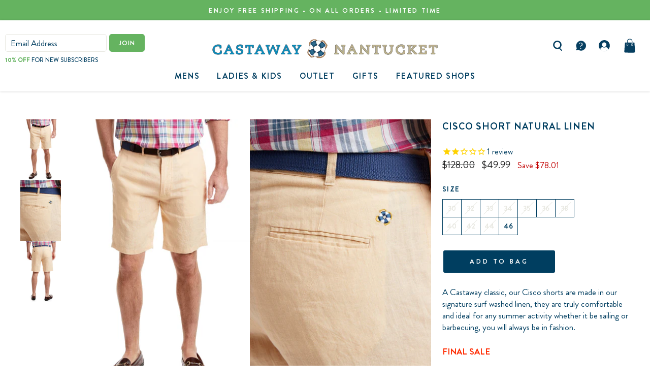

--- FILE ---
content_type: text/html; charset=utf-8
request_url: https://www.castawayclothing.com/products/linen-cisco-shorts-natural
body_size: 41964
content:
<!doctype html>
<html class="no-js" lang="en" dir="ltr">
  <head>
    <script async="async" src="https://mm-uxrv.com/js/mm_b35a42e1-46e5-4026-8408-e5e8545021ef-99311099.js"></script>
    <meta charset="utf-8">
    <meta http-equiv="X-UA-Compatible" content="IE=edge,chrome=1">
    <meta name="viewport" content="width=device-width,initial-scale=1">
    <meta name="theme-color" content="#65b360">
    <link rel="canonical" href="https://www.castawayclothing.com/products/linen-cisco-shorts-natural">
    <link rel="preconnect" href="https://cdn.shopify.com">
    <link rel="preconnect" href="https://fonts.shopifycdn.com">
    <link rel="dns-prefetch" href="https://productreviews.shopifycdn.com">
    <link rel="dns-prefetch" href="https://ajax.googleapis.com">
    <link rel="dns-prefetch" href="https://maps.googleapis.com">
    <link rel="dns-prefetch" href="https://maps.gstatic.com">
    <link href="https://cdnjs.cloudflare.com/ajax/libs/twitter-bootstrap/4.1.3/css/bootstrap.min.css">
    <link rel="stylesheet" href="https://cdnjs.cloudflare.com/ajax/libs/fancybox/3.5.7/jquery.fancybox.css">
    <link href="https://fonts.googleapis.com/css?family=Slabo+27px&amp;display=swap">

    <link rel="stylesheet" href="https://cdnjs.cloudflare.com/ajax/libs/slick-carousel/1.8.1/slick-theme.css"><link rel="shortcut icon" href="//www.castawayclothing.com/cdn/shop/files/favicon_32x32.png?v=1738595794" type="image/png"><title>Castaway Cisco Mens Short Natural Linen
&ndash; Castaway Nantucket Island
</title>
<meta name="description" content="A Castaway classic, our Cisco shorts are made in our signature surf washed linen, they are truly comfortable and ideal for any summer activity whether it be sailing or barbecuing, you will always be in fashion. FINAL SALE"><meta property="og:site_name" content="Castaway Nantucket Island">
  <meta property="og:url" content="https://www.castawayclothing.com/products/linen-cisco-shorts-natural">
  <meta property="og:title" content="Cisco Short Natural Linen">
  <meta property="og:type" content="product">
  <meta property="og:description" content="A Castaway classic, our Cisco shorts are made in our signature surf washed linen, they are truly comfortable and ideal for any summer activity whether it be sailing or barbecuing, you will always be in fashion. FINAL SALE"><meta property="og:image" content="http://www.castawayclothing.com/cdn/shop/products/cisco-short-natural-linen-castaway-clothing-mens-shorts-30071996317783.jpg?v=1762525469">
    <meta property="og:image:secure_url" content="https://www.castawayclothing.com/cdn/shop/products/cisco-short-natural-linen-castaway-clothing-mens-shorts-30071996317783.jpg?v=1762525469">
    <meta property="og:image:width" content="1296">
    <meta property="og:image:height" content="1944"><meta name="twitter:site" content="@castawayack">
  <meta name="twitter:card" content="summary_large_image">
  <meta name="twitter:title" content="Cisco Short Natural Linen">
  <meta name="twitter:description" content="A Castaway classic, our Cisco shorts are made in our signature surf washed linen, they are truly comfortable and ideal for any summer activity whether it be sailing or barbecuing, you will always be in fashion. FINAL SALE">
<style data-shopify>@font-face {
  font-family: Montserrat;
  font-weight: 600;
  font-style: normal;
  font-display: swap;
  src: url("//www.castawayclothing.com/cdn/fonts/montserrat/montserrat_n6.1326b3e84230700ef15b3a29fb520639977513e0.woff2") format("woff2"),
       url("//www.castawayclothing.com/cdn/fonts/montserrat/montserrat_n6.652f051080eb14192330daceed8cd53dfdc5ead9.woff") format("woff");
}

  @font-face {
  font-family: Montserrat;
  font-weight: 400;
  font-style: normal;
  font-display: swap;
  src: url("//www.castawayclothing.com/cdn/fonts/montserrat/montserrat_n4.81949fa0ac9fd2021e16436151e8eaa539321637.woff2") format("woff2"),
       url("//www.castawayclothing.com/cdn/fonts/montserrat/montserrat_n4.a6c632ca7b62da89c3594789ba828388aac693fe.woff") format("woff");
}


  @font-face {
  font-family: Montserrat;
  font-weight: 600;
  font-style: normal;
  font-display: swap;
  src: url("//www.castawayclothing.com/cdn/fonts/montserrat/montserrat_n6.1326b3e84230700ef15b3a29fb520639977513e0.woff2") format("woff2"),
       url("//www.castawayclothing.com/cdn/fonts/montserrat/montserrat_n6.652f051080eb14192330daceed8cd53dfdc5ead9.woff") format("woff");
}

  @font-face {
  font-family: Montserrat;
  font-weight: 400;
  font-style: italic;
  font-display: swap;
  src: url("//www.castawayclothing.com/cdn/fonts/montserrat/montserrat_i4.5a4ea298b4789e064f62a29aafc18d41f09ae59b.woff2") format("woff2"),
       url("//www.castawayclothing.com/cdn/fonts/montserrat/montserrat_i4.072b5869c5e0ed5b9d2021e4c2af132e16681ad2.woff") format("woff");
}

  @font-face {
  font-family: Montserrat;
  font-weight: 600;
  font-style: italic;
  font-display: swap;
  src: url("//www.castawayclothing.com/cdn/fonts/montserrat/montserrat_i6.e90155dd2f004112a61c0322d66d1f59dadfa84b.woff2") format("woff2"),
       url("//www.castawayclothing.com/cdn/fonts/montserrat/montserrat_i6.41470518d8e9d7f1bcdd29a447c2397e5393943f.woff") format("woff");
}

</style><link href="//www.castawayclothing.com/cdn/shop/t/51/assets/stylesheet-fonts.css?v=84217789971843075781685084497" rel="stylesheet" type="text/css" media="all" />
    <link href="//www.castawayclothing.com/cdn/shop/t/51/assets/theme.css?v=119342747582757622361700567058" rel="stylesheet" type="text/css" media="all" />
<style data-shopify>:root {
    --typeHeaderPrimary: Montserrat;
    --typeHeaderFallback: sans-serif;
    --typeHeaderSize: 22px;
    --typeHeaderWeight: 700;
    --typeHeaderLineHeight: 1;
    --typeHeaderSpacing: 0.0em;

    --typeBasePrimary:Montserrat;
    --typeBaseFallback:sans-serif;
    --typeBaseSize: 17px;
    --typeBaseWeight: 400;
    --typeBaseSpacing: 0.025em;
    --typeBaseLineHeight: 1.4;

    --typeCollectionTitle: 20px;

    --iconWeight: 2px;
    --iconLinecaps: miter;

    
      --buttonRadius: 3px;
    

    --colorGridOverlayOpacity: 0.1;
  }

  .placeholder-content {
    background-image: linear-gradient(100deg, #ffffff 40%, #f7f7f7 63%, #ffffff 79%);
  }</style><script>
      document.documentElement.className = document.documentElement.className.replace('no-js', 'js');

      window.theme = window.theme || {};
      theme.routes = {
        home: "/",
        cart: "/cart.js",
        cartPage: "/cart",
        cartAdd: "/cart/add.js",
        cartChange: "/cart/change.js",
        search: "/search"
      };
      theme.strings = {
        soldOut: "Sold Out",
        unavailable: "Unavailable",
        inStockLabel: "In stock, ready to ship",
        stockLabel: "Low stock - [count] items left",
        willNotShipUntil: "Ready to ship [date]",
        willBeInStockAfter: "Back in stock [date]",
        waitingForStock: "Inventory on the way",
        savePrice: "Save [saved_amount]",
        cartEmpty: "Your cart is currently empty.",
        cartTermsConfirmation: "You must agree with the terms and conditions of sales to check out",
        searchCollections: "Collections:",
        searchPages: "Pages:",
        searchArticles: "Articles:"
      };
      theme.settings = {
        dynamicVariantsEnable: true,
        cartType: "drawer",
        isCustomerTemplate: false,
        moneyFormat: "${{amount}}",
        saveType: "dollar",
        productImageSize: "natural",
        productImageCover: false,
        predictiveSearch: true,
        predictiveSearchType: "product,article,page,collection",
        quickView: false,
        themeName: 'Impulse',
        themeVersion: "5.4.0"
      };
    </script>

    <script>window.performance && window.performance.mark && window.performance.mark('shopify.content_for_header.start');</script><meta name="facebook-domain-verification" content="taw2snjtqxfeyifiu1xjlv41lccxby">
<meta id="shopify-digital-wallet" name="shopify-digital-wallet" content="/1995468/digital_wallets/dialog">
<meta name="shopify-checkout-api-token" content="2d50208c0ebc218ee11d0a83c0e29e64">
<meta id="in-context-paypal-metadata" data-shop-id="1995468" data-venmo-supported="false" data-environment="production" data-locale="en_US" data-paypal-v4="true" data-currency="USD">
<link rel="alternate" type="application/json+oembed" href="https://www.castawayclothing.com/products/linen-cisco-shorts-natural.oembed">
<script async="async" src="/checkouts/internal/preloads.js?locale=en-US"></script>
<link rel="preconnect" href="https://shop.app" crossorigin="anonymous">
<script async="async" src="https://shop.app/checkouts/internal/preloads.js?locale=en-US&shop_id=1995468" crossorigin="anonymous"></script>
<script id="apple-pay-shop-capabilities" type="application/json">{"shopId":1995468,"countryCode":"US","currencyCode":"USD","merchantCapabilities":["supports3DS"],"merchantId":"gid:\/\/shopify\/Shop\/1995468","merchantName":"Castaway Nantucket Island","requiredBillingContactFields":["postalAddress","email"],"requiredShippingContactFields":["postalAddress","email"],"shippingType":"shipping","supportedNetworks":["visa","masterCard","amex","discover","elo","jcb"],"total":{"type":"pending","label":"Castaway Nantucket Island","amount":"1.00"},"shopifyPaymentsEnabled":true,"supportsSubscriptions":true}</script>
<script id="shopify-features" type="application/json">{"accessToken":"2d50208c0ebc218ee11d0a83c0e29e64","betas":["rich-media-storefront-analytics"],"domain":"www.castawayclothing.com","predictiveSearch":true,"shopId":1995468,"locale":"en"}</script>
<script>var Shopify = Shopify || {};
Shopify.shop = "castawaynantucket.myshopify.com";
Shopify.locale = "en";
Shopify.currency = {"active":"USD","rate":"1.0"};
Shopify.country = "US";
Shopify.theme = {"name":"IMPULSE_103023","id":123754119255,"schema_name":"Impulse","schema_version":"5.4.0","theme_store_id":857,"role":"main"};
Shopify.theme.handle = "null";
Shopify.theme.style = {"id":null,"handle":null};
Shopify.cdnHost = "www.castawayclothing.com/cdn";
Shopify.routes = Shopify.routes || {};
Shopify.routes.root = "/";</script>
<script type="module">!function(o){(o.Shopify=o.Shopify||{}).modules=!0}(window);</script>
<script>!function(o){function n(){var o=[];function n(){o.push(Array.prototype.slice.apply(arguments))}return n.q=o,n}var t=o.Shopify=o.Shopify||{};t.loadFeatures=n(),t.autoloadFeatures=n()}(window);</script>
<script>
  window.ShopifyPay = window.ShopifyPay || {};
  window.ShopifyPay.apiHost = "shop.app\/pay";
  window.ShopifyPay.redirectState = null;
</script>
<script id="shop-js-analytics" type="application/json">{"pageType":"product"}</script>
<script defer="defer" async type="module" src="//www.castawayclothing.com/cdn/shopifycloud/shop-js/modules/v2/client.init-shop-cart-sync_C5BV16lS.en.esm.js"></script>
<script defer="defer" async type="module" src="//www.castawayclothing.com/cdn/shopifycloud/shop-js/modules/v2/chunk.common_CygWptCX.esm.js"></script>
<script type="module">
  await import("//www.castawayclothing.com/cdn/shopifycloud/shop-js/modules/v2/client.init-shop-cart-sync_C5BV16lS.en.esm.js");
await import("//www.castawayclothing.com/cdn/shopifycloud/shop-js/modules/v2/chunk.common_CygWptCX.esm.js");

  window.Shopify.SignInWithShop?.initShopCartSync?.({"fedCMEnabled":true,"windoidEnabled":true});

</script>
<script defer="defer" async type="module" src="//www.castawayclothing.com/cdn/shopifycloud/shop-js/modules/v2/client.payment-terms_CZxnsJam.en.esm.js"></script>
<script defer="defer" async type="module" src="//www.castawayclothing.com/cdn/shopifycloud/shop-js/modules/v2/chunk.common_CygWptCX.esm.js"></script>
<script defer="defer" async type="module" src="//www.castawayclothing.com/cdn/shopifycloud/shop-js/modules/v2/chunk.modal_D71HUcav.esm.js"></script>
<script type="module">
  await import("//www.castawayclothing.com/cdn/shopifycloud/shop-js/modules/v2/client.payment-terms_CZxnsJam.en.esm.js");
await import("//www.castawayclothing.com/cdn/shopifycloud/shop-js/modules/v2/chunk.common_CygWptCX.esm.js");
await import("//www.castawayclothing.com/cdn/shopifycloud/shop-js/modules/v2/chunk.modal_D71HUcav.esm.js");

  
</script>
<script>
  window.Shopify = window.Shopify || {};
  if (!window.Shopify.featureAssets) window.Shopify.featureAssets = {};
  window.Shopify.featureAssets['shop-js'] = {"shop-cart-sync":["modules/v2/client.shop-cart-sync_ZFArdW7E.en.esm.js","modules/v2/chunk.common_CygWptCX.esm.js"],"init-fed-cm":["modules/v2/client.init-fed-cm_CmiC4vf6.en.esm.js","modules/v2/chunk.common_CygWptCX.esm.js"],"shop-button":["modules/v2/client.shop-button_tlx5R9nI.en.esm.js","modules/v2/chunk.common_CygWptCX.esm.js"],"shop-cash-offers":["modules/v2/client.shop-cash-offers_DOA2yAJr.en.esm.js","modules/v2/chunk.common_CygWptCX.esm.js","modules/v2/chunk.modal_D71HUcav.esm.js"],"init-windoid":["modules/v2/client.init-windoid_sURxWdc1.en.esm.js","modules/v2/chunk.common_CygWptCX.esm.js"],"shop-toast-manager":["modules/v2/client.shop-toast-manager_ClPi3nE9.en.esm.js","modules/v2/chunk.common_CygWptCX.esm.js"],"init-shop-email-lookup-coordinator":["modules/v2/client.init-shop-email-lookup-coordinator_B8hsDcYM.en.esm.js","modules/v2/chunk.common_CygWptCX.esm.js"],"init-shop-cart-sync":["modules/v2/client.init-shop-cart-sync_C5BV16lS.en.esm.js","modules/v2/chunk.common_CygWptCX.esm.js"],"avatar":["modules/v2/client.avatar_BTnouDA3.en.esm.js"],"pay-button":["modules/v2/client.pay-button_FdsNuTd3.en.esm.js","modules/v2/chunk.common_CygWptCX.esm.js"],"init-customer-accounts":["modules/v2/client.init-customer-accounts_DxDtT_ad.en.esm.js","modules/v2/client.shop-login-button_C5VAVYt1.en.esm.js","modules/v2/chunk.common_CygWptCX.esm.js","modules/v2/chunk.modal_D71HUcav.esm.js"],"init-shop-for-new-customer-accounts":["modules/v2/client.init-shop-for-new-customer-accounts_ChsxoAhi.en.esm.js","modules/v2/client.shop-login-button_C5VAVYt1.en.esm.js","modules/v2/chunk.common_CygWptCX.esm.js","modules/v2/chunk.modal_D71HUcav.esm.js"],"shop-login-button":["modules/v2/client.shop-login-button_C5VAVYt1.en.esm.js","modules/v2/chunk.common_CygWptCX.esm.js","modules/v2/chunk.modal_D71HUcav.esm.js"],"init-customer-accounts-sign-up":["modules/v2/client.init-customer-accounts-sign-up_CPSyQ0Tj.en.esm.js","modules/v2/client.shop-login-button_C5VAVYt1.en.esm.js","modules/v2/chunk.common_CygWptCX.esm.js","modules/v2/chunk.modal_D71HUcav.esm.js"],"shop-follow-button":["modules/v2/client.shop-follow-button_Cva4Ekp9.en.esm.js","modules/v2/chunk.common_CygWptCX.esm.js","modules/v2/chunk.modal_D71HUcav.esm.js"],"checkout-modal":["modules/v2/client.checkout-modal_BPM8l0SH.en.esm.js","modules/v2/chunk.common_CygWptCX.esm.js","modules/v2/chunk.modal_D71HUcav.esm.js"],"lead-capture":["modules/v2/client.lead-capture_Bi8yE_yS.en.esm.js","modules/v2/chunk.common_CygWptCX.esm.js","modules/v2/chunk.modal_D71HUcav.esm.js"],"shop-login":["modules/v2/client.shop-login_D6lNrXab.en.esm.js","modules/v2/chunk.common_CygWptCX.esm.js","modules/v2/chunk.modal_D71HUcav.esm.js"],"payment-terms":["modules/v2/client.payment-terms_CZxnsJam.en.esm.js","modules/v2/chunk.common_CygWptCX.esm.js","modules/v2/chunk.modal_D71HUcav.esm.js"]};
</script>
<script>(function() {
  var isLoaded = false;
  function asyncLoad() {
    if (isLoaded) return;
    isLoaded = true;
    var urls = ["\/\/code.tidio.co\/yljd8quh1pd6nmrtr9rofjtlye2qlzye.js?shop=castawaynantucket.myshopify.com","https:\/\/cdn-stamped-io.azureedge.net\/files\/shopify.min.js?shop=castawaynantucket.myshopify.com","\/\/code.tidio.co\/yljd8quh1pd6nmrtr9rofjtlye2qlzye.js?shop=castawaynantucket.myshopify.com","https:\/\/cdn1.stamped.io\/files\/shopify.min.js?shop=castawaynantucket.myshopify.com","https:\/\/cdn.recovermycart.com\/scripts\/keepcart\/CartJS.min.js?shop=castawaynantucket.myshopify.com\u0026shop=castawaynantucket.myshopify.com","https:\/\/scripttags.jst.ai\/shopify_justuno_1995468_f0e287a0-b74b-11eb-b288-fd84b219c969.js?shop=castawaynantucket.myshopify.com","https:\/\/redirectify.app\/script_tags\/tracking.js?shop=castawaynantucket.myshopify.com","https:\/\/unpkg.com\/@happyreturns\/happyreturns-script-tag?shop=castawaynantucket.myshopify.com","https:\/\/static-us.afterpay.com\/shopify\/afterpay-attract\/afterpay-attract-widget.js?shop=castawaynantucket.myshopify.com","\/\/cdn.shopify.com\/proxy\/953dba9b34226bd1656b4c98ed97241b9af109f7c8937845105ebe39dd7b7628\/api.goaffpro.com\/loader.js?shop=castawaynantucket.myshopify.com\u0026sp-cache-control=cHVibGljLCBtYXgtYWdlPTkwMA","https:\/\/size-guides.esc-apps-cdn.com\/1739197652-app.castawaynantucket.myshopify.com.js?shop=castawaynantucket.myshopify.com"];
    for (var i = 0; i < urls.length; i++) {
      var s = document.createElement('script');
      s.type = 'text/javascript';
      s.async = true;
      s.src = urls[i];
      var x = document.getElementsByTagName('script')[0];
      x.parentNode.insertBefore(s, x);
    }
  };
  if(window.attachEvent) {
    window.attachEvent('onload', asyncLoad);
  } else {
    window.addEventListener('load', asyncLoad, false);
  }
})();</script>
<script id="__st">var __st={"a":1995468,"offset":-18000,"reqid":"17328c8e-feab-4944-ba5a-fedb31cb1c76-1768772579","pageurl":"www.castawayclothing.com\/products\/linen-cisco-shorts-natural","u":"36a1cc05c8cf","p":"product","rtyp":"product","rid":126599402};</script>
<script>window.ShopifyPaypalV4VisibilityTracking = true;</script>
<script id="captcha-bootstrap">!function(){'use strict';const t='contact',e='account',n='new_comment',o=[[t,t],['blogs',n],['comments',n],[t,'customer']],c=[[e,'customer_login'],[e,'guest_login'],[e,'recover_customer_password'],[e,'create_customer']],r=t=>t.map((([t,e])=>`form[action*='/${t}']:not([data-nocaptcha='true']) input[name='form_type'][value='${e}']`)).join(','),a=t=>()=>t?[...document.querySelectorAll(t)].map((t=>t.form)):[];function s(){const t=[...o],e=r(t);return a(e)}const i='password',u='form_key',d=['recaptcha-v3-token','g-recaptcha-response','h-captcha-response',i],f=()=>{try{return window.sessionStorage}catch{return}},m='__shopify_v',_=t=>t.elements[u];function p(t,e,n=!1){try{const o=window.sessionStorage,c=JSON.parse(o.getItem(e)),{data:r}=function(t){const{data:e,action:n}=t;return t[m]||n?{data:e,action:n}:{data:t,action:n}}(c);for(const[e,n]of Object.entries(r))t.elements[e]&&(t.elements[e].value=n);n&&o.removeItem(e)}catch(o){console.error('form repopulation failed',{error:o})}}const l='form_type',E='cptcha';function T(t){t.dataset[E]=!0}const w=window,h=w.document,L='Shopify',v='ce_forms',y='captcha';let A=!1;((t,e)=>{const n=(g='f06e6c50-85a8-45c8-87d0-21a2b65856fe',I='https://cdn.shopify.com/shopifycloud/storefront-forms-hcaptcha/ce_storefront_forms_captcha_hcaptcha.v1.5.2.iife.js',D={infoText:'Protected by hCaptcha',privacyText:'Privacy',termsText:'Terms'},(t,e,n)=>{const o=w[L][v],c=o.bindForm;if(c)return c(t,g,e,D).then(n);var r;o.q.push([[t,g,e,D],n]),r=I,A||(h.body.append(Object.assign(h.createElement('script'),{id:'captcha-provider',async:!0,src:r})),A=!0)});var g,I,D;w[L]=w[L]||{},w[L][v]=w[L][v]||{},w[L][v].q=[],w[L][y]=w[L][y]||{},w[L][y].protect=function(t,e){n(t,void 0,e),T(t)},Object.freeze(w[L][y]),function(t,e,n,w,h,L){const[v,y,A,g]=function(t,e,n){const i=e?o:[],u=t?c:[],d=[...i,...u],f=r(d),m=r(i),_=r(d.filter((([t,e])=>n.includes(e))));return[a(f),a(m),a(_),s()]}(w,h,L),I=t=>{const e=t.target;return e instanceof HTMLFormElement?e:e&&e.form},D=t=>v().includes(t);t.addEventListener('submit',(t=>{const e=I(t);if(!e)return;const n=D(e)&&!e.dataset.hcaptchaBound&&!e.dataset.recaptchaBound,o=_(e),c=g().includes(e)&&(!o||!o.value);(n||c)&&t.preventDefault(),c&&!n&&(function(t){try{if(!f())return;!function(t){const e=f();if(!e)return;const n=_(t);if(!n)return;const o=n.value;o&&e.removeItem(o)}(t);const e=Array.from(Array(32),(()=>Math.random().toString(36)[2])).join('');!function(t,e){_(t)||t.append(Object.assign(document.createElement('input'),{type:'hidden',name:u})),t.elements[u].value=e}(t,e),function(t,e){const n=f();if(!n)return;const o=[...t.querySelectorAll(`input[type='${i}']`)].map((({name:t})=>t)),c=[...d,...o],r={};for(const[a,s]of new FormData(t).entries())c.includes(a)||(r[a]=s);n.setItem(e,JSON.stringify({[m]:1,action:t.action,data:r}))}(t,e)}catch(e){console.error('failed to persist form',e)}}(e),e.submit())}));const S=(t,e)=>{t&&!t.dataset[E]&&(n(t,e.some((e=>e===t))),T(t))};for(const o of['focusin','change'])t.addEventListener(o,(t=>{const e=I(t);D(e)&&S(e,y())}));const B=e.get('form_key'),M=e.get(l),P=B&&M;t.addEventListener('DOMContentLoaded',(()=>{const t=y();if(P)for(const e of t)e.elements[l].value===M&&p(e,B);[...new Set([...A(),...v().filter((t=>'true'===t.dataset.shopifyCaptcha))])].forEach((e=>S(e,t)))}))}(h,new URLSearchParams(w.location.search),n,t,e,['guest_login'])})(!0,!0)}();</script>
<script integrity="sha256-4kQ18oKyAcykRKYeNunJcIwy7WH5gtpwJnB7kiuLZ1E=" data-source-attribution="shopify.loadfeatures" defer="defer" src="//www.castawayclothing.com/cdn/shopifycloud/storefront/assets/storefront/load_feature-a0a9edcb.js" crossorigin="anonymous"></script>
<script crossorigin="anonymous" defer="defer" src="//www.castawayclothing.com/cdn/shopifycloud/storefront/assets/shopify_pay/storefront-65b4c6d7.js?v=20250812"></script>
<script data-source-attribution="shopify.dynamic_checkout.dynamic.init">var Shopify=Shopify||{};Shopify.PaymentButton=Shopify.PaymentButton||{isStorefrontPortableWallets:!0,init:function(){window.Shopify.PaymentButton.init=function(){};var t=document.createElement("script");t.src="https://www.castawayclothing.com/cdn/shopifycloud/portable-wallets/latest/portable-wallets.en.js",t.type="module",document.head.appendChild(t)}};
</script>
<script data-source-attribution="shopify.dynamic_checkout.buyer_consent">
  function portableWalletsHideBuyerConsent(e){var t=document.getElementById("shopify-buyer-consent"),n=document.getElementById("shopify-subscription-policy-button");t&&n&&(t.classList.add("hidden"),t.setAttribute("aria-hidden","true"),n.removeEventListener("click",e))}function portableWalletsShowBuyerConsent(e){var t=document.getElementById("shopify-buyer-consent"),n=document.getElementById("shopify-subscription-policy-button");t&&n&&(t.classList.remove("hidden"),t.removeAttribute("aria-hidden"),n.addEventListener("click",e))}window.Shopify?.PaymentButton&&(window.Shopify.PaymentButton.hideBuyerConsent=portableWalletsHideBuyerConsent,window.Shopify.PaymentButton.showBuyerConsent=portableWalletsShowBuyerConsent);
</script>
<script data-source-attribution="shopify.dynamic_checkout.cart.bootstrap">document.addEventListener("DOMContentLoaded",(function(){function t(){return document.querySelector("shopify-accelerated-checkout-cart, shopify-accelerated-checkout")}if(t())Shopify.PaymentButton.init();else{new MutationObserver((function(e,n){t()&&(Shopify.PaymentButton.init(),n.disconnect())})).observe(document.body,{childList:!0,subtree:!0})}}));
</script>
<script id='scb4127' type='text/javascript' async='' src='https://www.castawayclothing.com/cdn/shopifycloud/privacy-banner/storefront-banner.js'></script><link id="shopify-accelerated-checkout-styles" rel="stylesheet" media="screen" href="https://www.castawayclothing.com/cdn/shopifycloud/portable-wallets/latest/accelerated-checkout-backwards-compat.css" crossorigin="anonymous">
<style id="shopify-accelerated-checkout-cart">
        #shopify-buyer-consent {
  margin-top: 1em;
  display: inline-block;
  width: 100%;
}

#shopify-buyer-consent.hidden {
  display: none;
}

#shopify-subscription-policy-button {
  background: none;
  border: none;
  padding: 0;
  text-decoration: underline;
  font-size: inherit;
  cursor: pointer;
}

#shopify-subscription-policy-button::before {
  box-shadow: none;
}

      </style>

<script>window.performance && window.performance.mark && window.performance.mark('shopify.content_for_header.end');</script>

    <script src="//www.castawayclothing.com/cdn/shop/t/51/assets/vendor-scripts-v11.js" defer="defer"></script><script src="https://cdnjs.cloudflare.com/ajax/libs/jquery/3.4.1/jquery.min.js"></script>
    <!--
      <script src="https://cdnjs.cloudflare.com/ajax/libs/masonry/4.2.2/masonry.pkgd.min.js"></script>
      <script src="https://cdnjs.cloudflare.com/ajax/libs/jquery.imagesloaded/4.1.4/imagesloaded.pkgd.min.js"></script>
      <script src="https://cdnjs.cloudflare.com/ajax/libs/fancybox/3.5.7/jquery.fancybox.min.js"></script>
    -->
    <script src="https://cdnjs.cloudflare.com/ajax/libs/fancybox/3.5.7/jquery.fancybox.min.js"></script>

    <script src="https://cdnjs.cloudflare.com/ajax/libs/slick-carousel/1.8.1/slick.js"></script>
    <script src="//www.castawayclothing.com/cdn/shop/t/51/assets/theme.js?v=83886398571295977351700544233" defer="defer"></script><!-- begin-boost-pfs-filter-css -->
    <link rel="preload stylesheet" href="//www.castawayclothing.com/cdn/shop/t/51/assets/boost-pfs-instant-search.css?v=39190959531877226991685084497" as="style"><link href="//www.castawayclothing.com/cdn/shop/t/51/assets/boost-pfs-custom.css?v=169894094566473451781685084497" rel="stylesheet" type="text/css" media="all" />
<style data-id="boost-pfs-style">
    .boost-pfs-filter-option-title-text {color: rgba(0,62,96,1);font-weight: 700;}

   .boost-pfs-filter-tree-v .boost-pfs-filter-option-title-text:before {border-top-color: rgba(0,62,96,1);}
    .boost-pfs-filter-tree-v .boost-pfs-filter-option.boost-pfs-filter-option-collapsed .boost-pfs-filter-option-title-text:before {border-bottom-color: rgba(0,62,96,1);}
    .boost-pfs-filter-tree-h .boost-pfs-filter-option-title-heading:before {border-right-color: rgba(0,62,96,1);
        border-bottom-color: rgba(0,62,96,1);}

    .boost-pfs-filter-refine-by .boost-pfs-filter-option-title h3 {color: rgba(0,62,96,1);}

    .boost-pfs-filter-option-content .boost-pfs-filter-option-item-list .boost-pfs-filter-option-item button,
    .boost-pfs-filter-option-content .boost-pfs-filter-option-item-list .boost-pfs-filter-option-item .boost-pfs-filter-button,
    .boost-pfs-filter-option-range-amount input,
    .boost-pfs-filter-tree-v .boost-pfs-filter-refine-by .boost-pfs-filter-refine-by-items .refine-by-item,
    .boost-pfs-filter-refine-by-wrapper-v .boost-pfs-filter-refine-by .boost-pfs-filter-refine-by-items .refine-by-item,
    .boost-pfs-filter-refine-by .boost-pfs-filter-option-title,
    .boost-pfs-filter-refine-by .boost-pfs-filter-refine-by-items .refine-by-item>a,
    .boost-pfs-filter-refine-by>span,
    .boost-pfs-filter-clear,
    .boost-pfs-filter-clear-all{color: rgba(0,62,96,1);}
    .boost-pfs-filter-tree-h .boost-pfs-filter-pc .boost-pfs-filter-refine-by-items .refine-by-item .boost-pfs-filter-clear .refine-by-type,
    .boost-pfs-filter-refine-by-wrapper-h .boost-pfs-filter-pc .boost-pfs-filter-refine-by-items .refine-by-item .boost-pfs-filter-clear .refine-by-type {color: rgba(0,62,96,1);}

    .boost-pfs-filter-option-multi-level-collections .boost-pfs-filter-option-multi-level-list .boost-pfs-filter-option-item .boost-pfs-filter-button-arrow .boost-pfs-arrow:before,
    .boost-pfs-filter-option-multi-level-tag .boost-pfs-filter-option-multi-level-list .boost-pfs-filter-option-item .boost-pfs-filter-button-arrow .boost-pfs-arrow:before {border-right: 1px solid rgba(0,62,96,1);
        border-bottom: 1px solid rgba(0,62,96,1);}

    .boost-pfs-filter-refine-by-wrapper-v .boost-pfs-filter-refine-by .boost-pfs-filter-refine-by-items .refine-by-item .boost-pfs-filter-clear:after,
    .boost-pfs-filter-refine-by-wrapper-v .boost-pfs-filter-refine-by .boost-pfs-filter-refine-by-items .refine-by-item .boost-pfs-filter-clear:before,
    .boost-pfs-filter-tree-v .boost-pfs-filter-refine-by .boost-pfs-filter-refine-by-items .refine-by-item .boost-pfs-filter-clear:after,
    .boost-pfs-filter-tree-v .boost-pfs-filter-refine-by .boost-pfs-filter-refine-by-items .refine-by-item .boost-pfs-filter-clear:before,
    .boost-pfs-filter-refine-by-wrapper-h .boost-pfs-filter-pc .boost-pfs-filter-refine-by-items .refine-by-item .boost-pfs-filter-clear:after,
    .boost-pfs-filter-refine-by-wrapper-h .boost-pfs-filter-pc .boost-pfs-filter-refine-by-items .refine-by-item .boost-pfs-filter-clear:before,
    .boost-pfs-filter-tree-h .boost-pfs-filter-pc .boost-pfs-filter-refine-by-items .refine-by-item .boost-pfs-filter-clear:after,
    .boost-pfs-filter-tree-h .boost-pfs-filter-pc .boost-pfs-filter-refine-by-items .refine-by-item .boost-pfs-filter-clear:before {border-top-color: rgba(0,62,96,1);}
    .boost-pfs-filter-option-range-slider .noUi-value-horizontal {color: rgba(0,62,96,1);}

    .boost-pfs-filter-tree-mobile-button button,
    .boost-pfs-filter-top-sorting-mobile button {font-weight: 600 !important;background: rgba(0,62,96,1) !important;}
    .boost-pfs-filter-top-sorting-mobile button>span:after {}
  </style>

    <!-- end-boost-pfs-filter-css -->
  
<script>
    
    
    
    
    var gsf_conversion_data = {page_type : 'product', event : 'view_item', data : {product_data : [{variant_id : 19000375495, product_id : 126599402, name : "Cisco Short Natural Linen", price : "49.99", currency : "USD", sku : "100-18-031-000-946", brand : "Castaway Nantucket Island", variant : "46 / Natural / 9&quot; Inseam", category : "MENS OUTLET SHORTS", quantity : "1" }], total_price : "49.99", shop_currency : "USD"}};
    
</script>

<!-- Google Tag Manager -->
<script>(function(w,d,s,l,i){w[l]=w[l]||[];w[l].push({'gtm.start':
new Date().getTime(),event:'gtm.js'});var f=d.getElementsByTagName(s)[0],
j=d.createElement(s),dl=l!='dataLayer'?'&l='+l:'';j.async=true;j.src=
'https://www.googletagmanager.com/gtm.js?id='+i+dl;f.parentNode.insertBefore(j,f);
})(window,document,'script','dataLayer','GTM-M5WH529');</script> 
<!-- End Google Tag Manager -->

<!-- Hotjar Tracking Code for castawayclothing.com -->
<script>
(function(h,o,t,j,a,r){
h.hj=h.hj||function(){(h.hj.q=h.hj.q||[]).push(arguments)};
h._hjSettings={hjid:1246820,hjsv:6};
a=o.getElementsByTagName('head')[0];
r=o.createElement('script');r.async=1;
r.src=t+h._hjSettings.hjid+j+h._hjSettings.hjsv;
a.appendChild(r);
})(window,document,'https://static.hotjar.com/c/hotjar-','.js?sv=');
</script>
<!-- BEGIN app block: shopify://apps/klaviyo-email-marketing-sms/blocks/klaviyo-onsite-embed/2632fe16-c075-4321-a88b-50b567f42507 -->












  <script async src="https://static.klaviyo.com/onsite/js/Hv4irR/klaviyo.js?company_id=Hv4irR"></script>
  <script>!function(){if(!window.klaviyo){window._klOnsite=window._klOnsite||[];try{window.klaviyo=new Proxy({},{get:function(n,i){return"push"===i?function(){var n;(n=window._klOnsite).push.apply(n,arguments)}:function(){for(var n=arguments.length,o=new Array(n),w=0;w<n;w++)o[w]=arguments[w];var t="function"==typeof o[o.length-1]?o.pop():void 0,e=new Promise((function(n){window._klOnsite.push([i].concat(o,[function(i){t&&t(i),n(i)}]))}));return e}}})}catch(n){window.klaviyo=window.klaviyo||[],window.klaviyo.push=function(){var n;(n=window._klOnsite).push.apply(n,arguments)}}}}();</script>

  
    <script id="viewed_product">
      if (item == null) {
        var _learnq = _learnq || [];

        var MetafieldReviews = null
        var MetafieldYotpoRating = null
        var MetafieldYotpoCount = null
        var MetafieldLooxRating = null
        var MetafieldLooxCount = null
        var okendoProduct = null
        var okendoProductReviewCount = null
        var okendoProductReviewAverageValue = null
        try {
          // The following fields are used for Customer Hub recently viewed in order to add reviews.
          // This information is not part of __kla_viewed. Instead, it is part of __kla_viewed_reviewed_items
          MetafieldReviews = {"rating_count":0};
          MetafieldYotpoRating = null
          MetafieldYotpoCount = null
          MetafieldLooxRating = null
          MetafieldLooxCount = null

          okendoProduct = null
          // If the okendo metafield is not legacy, it will error, which then requires the new json formatted data
          if (okendoProduct && 'error' in okendoProduct) {
            okendoProduct = null
          }
          okendoProductReviewCount = okendoProduct ? okendoProduct.reviewCount : null
          okendoProductReviewAverageValue = okendoProduct ? okendoProduct.reviewAverageValue : null
        } catch (error) {
          console.error('Error in Klaviyo onsite reviews tracking:', error);
        }

        var item = {
          Name: "Cisco Short Natural Linen",
          ProductID: 126599402,
          Categories: ["All","All Mens Styles","Mens Outlet Shorts","Seersucker \u0026 Linen Shop","Spend More Save More","The Outlet"],
          ImageURL: "https://www.castawayclothing.com/cdn/shop/products/cisco-short-natural-linen-castaway-clothing-mens-shorts-30071996317783_grande.jpg?v=1762525469",
          URL: "https://www.castawayclothing.com/products/linen-cisco-shorts-natural",
          Brand: "Castaway Nantucket Island",
          Price: "$49.99",
          Value: "49.99",
          CompareAtPrice: "$128.00"
        };
        _learnq.push(['track', 'Viewed Product', item]);
        _learnq.push(['trackViewedItem', {
          Title: item.Name,
          ItemId: item.ProductID,
          Categories: item.Categories,
          ImageUrl: item.ImageURL,
          Url: item.URL,
          Metadata: {
            Brand: item.Brand,
            Price: item.Price,
            Value: item.Value,
            CompareAtPrice: item.CompareAtPrice
          },
          metafields:{
            reviews: MetafieldReviews,
            yotpo:{
              rating: MetafieldYotpoRating,
              count: MetafieldYotpoCount,
            },
            loox:{
              rating: MetafieldLooxRating,
              count: MetafieldLooxCount,
            },
            okendo: {
              rating: okendoProductReviewAverageValue,
              count: okendoProductReviewCount,
            }
          }
        }]);
      }
    </script>
  




  <script>
    window.klaviyoReviewsProductDesignMode = false
  </script>







<!-- END app block --><link href="https://monorail-edge.shopifysvc.com" rel="dns-prefetch">
<script>(function(){if ("sendBeacon" in navigator && "performance" in window) {try {var session_token_from_headers = performance.getEntriesByType('navigation')[0].serverTiming.find(x => x.name == '_s').description;} catch {var session_token_from_headers = undefined;}var session_cookie_matches = document.cookie.match(/_shopify_s=([^;]*)/);var session_token_from_cookie = session_cookie_matches && session_cookie_matches.length === 2 ? session_cookie_matches[1] : "";var session_token = session_token_from_headers || session_token_from_cookie || "";function handle_abandonment_event(e) {var entries = performance.getEntries().filter(function(entry) {return /monorail-edge.shopifysvc.com/.test(entry.name);});if (!window.abandonment_tracked && entries.length === 0) {window.abandonment_tracked = true;var currentMs = Date.now();var navigation_start = performance.timing.navigationStart;var payload = {shop_id: 1995468,url: window.location.href,navigation_start,duration: currentMs - navigation_start,session_token,page_type: "product"};window.navigator.sendBeacon("https://monorail-edge.shopifysvc.com/v1/produce", JSON.stringify({schema_id: "online_store_buyer_site_abandonment/1.1",payload: payload,metadata: {event_created_at_ms: currentMs,event_sent_at_ms: currentMs}}));}}window.addEventListener('pagehide', handle_abandonment_event);}}());</script>
<script id="web-pixels-manager-setup">(function e(e,d,r,n,o){if(void 0===o&&(o={}),!Boolean(null===(a=null===(i=window.Shopify)||void 0===i?void 0:i.analytics)||void 0===a?void 0:a.replayQueue)){var i,a;window.Shopify=window.Shopify||{};var t=window.Shopify;t.analytics=t.analytics||{};var s=t.analytics;s.replayQueue=[],s.publish=function(e,d,r){return s.replayQueue.push([e,d,r]),!0};try{self.performance.mark("wpm:start")}catch(e){}var l=function(){var e={modern:/Edge?\/(1{2}[4-9]|1[2-9]\d|[2-9]\d{2}|\d{4,})\.\d+(\.\d+|)|Firefox\/(1{2}[4-9]|1[2-9]\d|[2-9]\d{2}|\d{4,})\.\d+(\.\d+|)|Chrom(ium|e)\/(9{2}|\d{3,})\.\d+(\.\d+|)|(Maci|X1{2}).+ Version\/(15\.\d+|(1[6-9]|[2-9]\d|\d{3,})\.\d+)([,.]\d+|)( \(\w+\)|)( Mobile\/\w+|) Safari\/|Chrome.+OPR\/(9{2}|\d{3,})\.\d+\.\d+|(CPU[ +]OS|iPhone[ +]OS|CPU[ +]iPhone|CPU IPhone OS|CPU iPad OS)[ +]+(15[._]\d+|(1[6-9]|[2-9]\d|\d{3,})[._]\d+)([._]\d+|)|Android:?[ /-](13[3-9]|1[4-9]\d|[2-9]\d{2}|\d{4,})(\.\d+|)(\.\d+|)|Android.+Firefox\/(13[5-9]|1[4-9]\d|[2-9]\d{2}|\d{4,})\.\d+(\.\d+|)|Android.+Chrom(ium|e)\/(13[3-9]|1[4-9]\d|[2-9]\d{2}|\d{4,})\.\d+(\.\d+|)|SamsungBrowser\/([2-9]\d|\d{3,})\.\d+/,legacy:/Edge?\/(1[6-9]|[2-9]\d|\d{3,})\.\d+(\.\d+|)|Firefox\/(5[4-9]|[6-9]\d|\d{3,})\.\d+(\.\d+|)|Chrom(ium|e)\/(5[1-9]|[6-9]\d|\d{3,})\.\d+(\.\d+|)([\d.]+$|.*Safari\/(?![\d.]+ Edge\/[\d.]+$))|(Maci|X1{2}).+ Version\/(10\.\d+|(1[1-9]|[2-9]\d|\d{3,})\.\d+)([,.]\d+|)( \(\w+\)|)( Mobile\/\w+|) Safari\/|Chrome.+OPR\/(3[89]|[4-9]\d|\d{3,})\.\d+\.\d+|(CPU[ +]OS|iPhone[ +]OS|CPU[ +]iPhone|CPU IPhone OS|CPU iPad OS)[ +]+(10[._]\d+|(1[1-9]|[2-9]\d|\d{3,})[._]\d+)([._]\d+|)|Android:?[ /-](13[3-9]|1[4-9]\d|[2-9]\d{2}|\d{4,})(\.\d+|)(\.\d+|)|Mobile Safari.+OPR\/([89]\d|\d{3,})\.\d+\.\d+|Android.+Firefox\/(13[5-9]|1[4-9]\d|[2-9]\d{2}|\d{4,})\.\d+(\.\d+|)|Android.+Chrom(ium|e)\/(13[3-9]|1[4-9]\d|[2-9]\d{2}|\d{4,})\.\d+(\.\d+|)|Android.+(UC? ?Browser|UCWEB|U3)[ /]?(15\.([5-9]|\d{2,})|(1[6-9]|[2-9]\d|\d{3,})\.\d+)\.\d+|SamsungBrowser\/(5\.\d+|([6-9]|\d{2,})\.\d+)|Android.+MQ{2}Browser\/(14(\.(9|\d{2,})|)|(1[5-9]|[2-9]\d|\d{3,})(\.\d+|))(\.\d+|)|K[Aa][Ii]OS\/(3\.\d+|([4-9]|\d{2,})\.\d+)(\.\d+|)/},d=e.modern,r=e.legacy,n=navigator.userAgent;return n.match(d)?"modern":n.match(r)?"legacy":"unknown"}(),u="modern"===l?"modern":"legacy",c=(null!=n?n:{modern:"",legacy:""})[u],f=function(e){return[e.baseUrl,"/wpm","/b",e.hashVersion,"modern"===e.buildTarget?"m":"l",".js"].join("")}({baseUrl:d,hashVersion:r,buildTarget:u}),m=function(e){var d=e.version,r=e.bundleTarget,n=e.surface,o=e.pageUrl,i=e.monorailEndpoint;return{emit:function(e){var a=e.status,t=e.errorMsg,s=(new Date).getTime(),l=JSON.stringify({metadata:{event_sent_at_ms:s},events:[{schema_id:"web_pixels_manager_load/3.1",payload:{version:d,bundle_target:r,page_url:o,status:a,surface:n,error_msg:t},metadata:{event_created_at_ms:s}}]});if(!i)return console&&console.warn&&console.warn("[Web Pixels Manager] No Monorail endpoint provided, skipping logging."),!1;try{return self.navigator.sendBeacon.bind(self.navigator)(i,l)}catch(e){}var u=new XMLHttpRequest;try{return u.open("POST",i,!0),u.setRequestHeader("Content-Type","text/plain"),u.send(l),!0}catch(e){return console&&console.warn&&console.warn("[Web Pixels Manager] Got an unhandled error while logging to Monorail."),!1}}}}({version:r,bundleTarget:l,surface:e.surface,pageUrl:self.location.href,monorailEndpoint:e.monorailEndpoint});try{o.browserTarget=l,function(e){var d=e.src,r=e.async,n=void 0===r||r,o=e.onload,i=e.onerror,a=e.sri,t=e.scriptDataAttributes,s=void 0===t?{}:t,l=document.createElement("script"),u=document.querySelector("head"),c=document.querySelector("body");if(l.async=n,l.src=d,a&&(l.integrity=a,l.crossOrigin="anonymous"),s)for(var f in s)if(Object.prototype.hasOwnProperty.call(s,f))try{l.dataset[f]=s[f]}catch(e){}if(o&&l.addEventListener("load",o),i&&l.addEventListener("error",i),u)u.appendChild(l);else{if(!c)throw new Error("Did not find a head or body element to append the script");c.appendChild(l)}}({src:f,async:!0,onload:function(){if(!function(){var e,d;return Boolean(null===(d=null===(e=window.Shopify)||void 0===e?void 0:e.analytics)||void 0===d?void 0:d.initialized)}()){var d=window.webPixelsManager.init(e)||void 0;if(d){var r=window.Shopify.analytics;r.replayQueue.forEach((function(e){var r=e[0],n=e[1],o=e[2];d.publishCustomEvent(r,n,o)})),r.replayQueue=[],r.publish=d.publishCustomEvent,r.visitor=d.visitor,r.initialized=!0}}},onerror:function(){return m.emit({status:"failed",errorMsg:"".concat(f," has failed to load")})},sri:function(e){var d=/^sha384-[A-Za-z0-9+/=]+$/;return"string"==typeof e&&d.test(e)}(c)?c:"",scriptDataAttributes:o}),m.emit({status:"loading"})}catch(e){m.emit({status:"failed",errorMsg:(null==e?void 0:e.message)||"Unknown error"})}}})({shopId: 1995468,storefrontBaseUrl: "https://www.castawayclothing.com",extensionsBaseUrl: "https://extensions.shopifycdn.com/cdn/shopifycloud/web-pixels-manager",monorailEndpoint: "https://monorail-edge.shopifysvc.com/unstable/produce_batch",surface: "storefront-renderer",enabledBetaFlags: ["2dca8a86"],webPixelsConfigList: [{"id":"1201668183","configuration":"{\"account_ID\":\"45819\",\"google_analytics_tracking_tag\":\"1\",\"measurement_id\":\"2\",\"api_secret\":\"3\",\"shop_settings\":\"{\\\"custom_pixel_script\\\":\\\"https:\\\\\\\/\\\\\\\/storage.googleapis.com\\\\\\\/gsf-scripts\\\\\\\/custom-pixels\\\\\\\/castawaynantucket.js\\\"}\"}","eventPayloadVersion":"v1","runtimeContext":"LAX","scriptVersion":"c6b888297782ed4a1cba19cda43d6625","type":"APP","apiClientId":1558137,"privacyPurposes":[],"dataSharingAdjustments":{"protectedCustomerApprovalScopes":["read_customer_address","read_customer_email","read_customer_name","read_customer_personal_data","read_customer_phone"]}},{"id":"1045266519","configuration":"{\"accountID\":\"Hv4irR\",\"webPixelConfig\":\"eyJlbmFibGVBZGRlZFRvQ2FydEV2ZW50cyI6IHRydWV9\"}","eventPayloadVersion":"v1","runtimeContext":"STRICT","scriptVersion":"524f6c1ee37bacdca7657a665bdca589","type":"APP","apiClientId":123074,"privacyPurposes":["ANALYTICS","MARKETING"],"dataSharingAdjustments":{"protectedCustomerApprovalScopes":["read_customer_address","read_customer_email","read_customer_name","read_customer_personal_data","read_customer_phone"]}},{"id":"806191191","configuration":"{\"shop\":\"castawaynantucket.myshopify.com\",\"cookie_duration\":\"604800\"}","eventPayloadVersion":"v1","runtimeContext":"STRICT","scriptVersion":"a2e7513c3708f34b1f617d7ce88f9697","type":"APP","apiClientId":2744533,"privacyPurposes":["ANALYTICS","MARKETING"],"dataSharingAdjustments":{"protectedCustomerApprovalScopes":["read_customer_address","read_customer_email","read_customer_name","read_customer_personal_data","read_customer_phone"]}},{"id":"435028055","configuration":"{\"tagID\":\"2613059247249\"}","eventPayloadVersion":"v1","runtimeContext":"STRICT","scriptVersion":"18031546ee651571ed29edbe71a3550b","type":"APP","apiClientId":3009811,"privacyPurposes":["ANALYTICS","MARKETING","SALE_OF_DATA"],"dataSharingAdjustments":{"protectedCustomerApprovalScopes":["read_customer_address","read_customer_email","read_customer_name","read_customer_personal_data","read_customer_phone"]}},{"id":"344424535","configuration":"{\"config\":\"{\\\"google_tag_ids\\\":[\\\"G-34K2NFTT11\\\",\\\"AW-1066140537\\\"],\\\"gtag_events\\\":[{\\\"type\\\":\\\"search\\\",\\\"action_label\\\":[\\\"G-34K2NFTT11\\\",\\\"AW-1066140537\\\/IQEGCJre6okBEPmGsPwD\\\"]},{\\\"type\\\":\\\"begin_checkout\\\",\\\"action_label\\\":[\\\"G-34K2NFTT11\\\",\\\"AW-1066140537\\\/77tJCJfe6okBEPmGsPwD\\\"]},{\\\"type\\\":\\\"view_item\\\",\\\"action_label\\\":[\\\"G-34K2NFTT11\\\",\\\"AW-1066140537\\\/XKWlCJHe6okBEPmGsPwD\\\"]},{\\\"type\\\":\\\"purchase\\\",\\\"action_label\\\":[\\\"G-34K2NFTT11\\\",\\\"AW-1066140537\\\/k6UnCI7e6okBEPmGsPwD\\\"]},{\\\"type\\\":\\\"page_view\\\",\\\"action_label\\\":[\\\"G-34K2NFTT11\\\",\\\"AW-1066140537\\\/yfArCIve6okBEPmGsPwD\\\"]},{\\\"type\\\":\\\"add_payment_info\\\",\\\"action_label\\\":[\\\"G-34K2NFTT11\\\",\\\"AW-1066140537\\\/hN3UCJ3e6okBEPmGsPwD\\\"]},{\\\"type\\\":\\\"add_to_cart\\\",\\\"action_label\\\":[\\\"G-34K2NFTT11\\\",\\\"AW-1066140537\\\/WpenCJTe6okBEPmGsPwD\\\"]}],\\\"enable_monitoring_mode\\\":false}\"}","eventPayloadVersion":"v1","runtimeContext":"OPEN","scriptVersion":"b2a88bafab3e21179ed38636efcd8a93","type":"APP","apiClientId":1780363,"privacyPurposes":[],"dataSharingAdjustments":{"protectedCustomerApprovalScopes":["read_customer_address","read_customer_email","read_customer_name","read_customer_personal_data","read_customer_phone"]}},{"id":"132579415","configuration":"{\"pixel_id\":\"1137068246465757\",\"pixel_type\":\"facebook_pixel\",\"metaapp_system_user_token\":\"-\"}","eventPayloadVersion":"v1","runtimeContext":"OPEN","scriptVersion":"ca16bc87fe92b6042fbaa3acc2fbdaa6","type":"APP","apiClientId":2329312,"privacyPurposes":["ANALYTICS","MARKETING","SALE_OF_DATA"],"dataSharingAdjustments":{"protectedCustomerApprovalScopes":["read_customer_address","read_customer_email","read_customer_name","read_customer_personal_data","read_customer_phone"]}},{"id":"109445207","eventPayloadVersion":"1","runtimeContext":"LAX","scriptVersion":"1","type":"CUSTOM","privacyPurposes":["SALE_OF_DATA"],"name":"Simprosys (Google Ads) Pixel"},{"id":"131203159","eventPayloadVersion":"1","runtimeContext":"LAX","scriptVersion":"1","type":"CUSTOM","privacyPurposes":["SALE_OF_DATA"],"name":"Customers.ai"},{"id":"shopify-app-pixel","configuration":"{}","eventPayloadVersion":"v1","runtimeContext":"STRICT","scriptVersion":"0450","apiClientId":"shopify-pixel","type":"APP","privacyPurposes":["ANALYTICS","MARKETING"]},{"id":"shopify-custom-pixel","eventPayloadVersion":"v1","runtimeContext":"LAX","scriptVersion":"0450","apiClientId":"shopify-pixel","type":"CUSTOM","privacyPurposes":["ANALYTICS","MARKETING"]}],isMerchantRequest: false,initData: {"shop":{"name":"Castaway Nantucket Island","paymentSettings":{"currencyCode":"USD"},"myshopifyDomain":"castawaynantucket.myshopify.com","countryCode":"US","storefrontUrl":"https:\/\/www.castawayclothing.com"},"customer":null,"cart":null,"checkout":null,"productVariants":[{"price":{"amount":49.99,"currencyCode":"USD"},"product":{"title":"Cisco Short Natural Linen","vendor":"Castaway Nantucket Island","id":"126599402","untranslatedTitle":"Cisco Short Natural Linen","url":"\/products\/linen-cisco-shorts-natural","type":"MENS OUTLET SHORTS"},"id":"19000374727","image":{"src":"\/\/www.castawayclothing.com\/cdn\/shop\/products\/cisco-short-natural-linen-castaway-clothing-mens-shorts-30071996317783.jpg?v=1762525469"},"sku":"100-18-031-000-930","title":"30 \/ Natural \/ 9\" Inseam","untranslatedTitle":"30 \/ Natural \/ 9\" Inseam"},{"price":{"amount":49.99,"currencyCode":"USD"},"product":{"title":"Cisco Short Natural Linen","vendor":"Castaway Nantucket Island","id":"126599402","untranslatedTitle":"Cisco Short Natural Linen","url":"\/products\/linen-cisco-shorts-natural","type":"MENS OUTLET SHORTS"},"id":"19000374791","image":{"src":"\/\/www.castawayclothing.com\/cdn\/shop\/products\/cisco-short-natural-linen-castaway-clothing-mens-shorts-30071996317783.jpg?v=1762525469"},"sku":"100-18-031-000-932","title":"32 \/ Natural \/ 9\" Inseam","untranslatedTitle":"32 \/ Natural \/ 9\" Inseam"},{"price":{"amount":49.99,"currencyCode":"USD"},"product":{"title":"Cisco Short Natural Linen","vendor":"Castaway Nantucket Island","id":"126599402","untranslatedTitle":"Cisco Short Natural Linen","url":"\/products\/linen-cisco-shorts-natural","type":"MENS OUTLET SHORTS"},"id":"19000374919","image":{"src":"\/\/www.castawayclothing.com\/cdn\/shop\/products\/cisco-short-natural-linen-castaway-clothing-mens-shorts-30071996317783.jpg?v=1762525469"},"sku":"100-18-031-000-933","title":"33 \/ Natural \/ 9\" Inseam","untranslatedTitle":"33 \/ Natural \/ 9\" Inseam"},{"price":{"amount":49.99,"currencyCode":"USD"},"product":{"title":"Cisco Short Natural Linen","vendor":"Castaway Nantucket Island","id":"126599402","untranslatedTitle":"Cisco Short Natural Linen","url":"\/products\/linen-cisco-shorts-natural","type":"MENS OUTLET SHORTS"},"id":"19000374983","image":{"src":"\/\/www.castawayclothing.com\/cdn\/shop\/products\/cisco-short-natural-linen-castaway-clothing-mens-shorts-30071996317783.jpg?v=1762525469"},"sku":"100-18-031-000-934","title":"34 \/ Natural \/ 9\" Inseam","untranslatedTitle":"34 \/ Natural \/ 9\" Inseam"},{"price":{"amount":49.99,"currencyCode":"USD"},"product":{"title":"Cisco Short Natural Linen","vendor":"Castaway Nantucket Island","id":"126599402","untranslatedTitle":"Cisco Short Natural Linen","url":"\/products\/linen-cisco-shorts-natural","type":"MENS OUTLET SHORTS"},"id":"19000375047","image":{"src":"\/\/www.castawayclothing.com\/cdn\/shop\/products\/cisco-short-natural-linen-castaway-clothing-mens-shorts-30071996317783.jpg?v=1762525469"},"sku":"100-18-031-000-935","title":"35 \/ Natural \/ 9\" Inseam","untranslatedTitle":"35 \/ Natural \/ 9\" Inseam"},{"price":{"amount":49.99,"currencyCode":"USD"},"product":{"title":"Cisco Short Natural Linen","vendor":"Castaway Nantucket Island","id":"126599402","untranslatedTitle":"Cisco Short Natural Linen","url":"\/products\/linen-cisco-shorts-natural","type":"MENS OUTLET SHORTS"},"id":"19000375111","image":{"src":"\/\/www.castawayclothing.com\/cdn\/shop\/products\/cisco-short-natural-linen-castaway-clothing-mens-shorts-30071996317783.jpg?v=1762525469"},"sku":"100-18-031-000-936","title":"36 \/ Natural \/ 9\" Inseam","untranslatedTitle":"36 \/ Natural \/ 9\" Inseam"},{"price":{"amount":49.99,"currencyCode":"USD"},"product":{"title":"Cisco Short Natural Linen","vendor":"Castaway Nantucket Island","id":"126599402","untranslatedTitle":"Cisco Short Natural Linen","url":"\/products\/linen-cisco-shorts-natural","type":"MENS OUTLET SHORTS"},"id":"19000375175","image":{"src":"\/\/www.castawayclothing.com\/cdn\/shop\/products\/cisco-short-natural-linen-castaway-clothing-mens-shorts-30071996317783.jpg?v=1762525469"},"sku":"100-18-031-000-938","title":"38 \/ Natural \/ 9\" Inseam","untranslatedTitle":"38 \/ Natural \/ 9\" Inseam"},{"price":{"amount":49.99,"currencyCode":"USD"},"product":{"title":"Cisco Short Natural Linen","vendor":"Castaway Nantucket Island","id":"126599402","untranslatedTitle":"Cisco Short Natural Linen","url":"\/products\/linen-cisco-shorts-natural","type":"MENS OUTLET SHORTS"},"id":"19000375239","image":{"src":"\/\/www.castawayclothing.com\/cdn\/shop\/products\/cisco-short-natural-linen-castaway-clothing-mens-shorts-30071996317783.jpg?v=1762525469"},"sku":"100-18-031-000-940","title":"40 \/ Natural \/ 9\" Inseam","untranslatedTitle":"40 \/ Natural \/ 9\" Inseam"},{"price":{"amount":49.99,"currencyCode":"USD"},"product":{"title":"Cisco Short Natural Linen","vendor":"Castaway Nantucket Island","id":"126599402","untranslatedTitle":"Cisco Short Natural Linen","url":"\/products\/linen-cisco-shorts-natural","type":"MENS OUTLET SHORTS"},"id":"19000375303","image":{"src":"\/\/www.castawayclothing.com\/cdn\/shop\/products\/cisco-short-natural-linen-castaway-clothing-mens-shorts-30071996317783.jpg?v=1762525469"},"sku":"100-18-031-000-942","title":"42 \/ Natural \/ 9\" Inseam","untranslatedTitle":"42 \/ Natural \/ 9\" Inseam"},{"price":{"amount":49.99,"currencyCode":"USD"},"product":{"title":"Cisco Short Natural Linen","vendor":"Castaway Nantucket Island","id":"126599402","untranslatedTitle":"Cisco Short Natural Linen","url":"\/products\/linen-cisco-shorts-natural","type":"MENS OUTLET SHORTS"},"id":"19000375431","image":{"src":"\/\/www.castawayclothing.com\/cdn\/shop\/products\/cisco-short-natural-linen-castaway-clothing-mens-shorts-30071996317783.jpg?v=1762525469"},"sku":"100-18-031-000-944","title":"44 \/ Natural \/ 9\" Inseam","untranslatedTitle":"44 \/ Natural \/ 9\" Inseam"},{"price":{"amount":49.99,"currencyCode":"USD"},"product":{"title":"Cisco Short Natural Linen","vendor":"Castaway Nantucket Island","id":"126599402","untranslatedTitle":"Cisco Short Natural Linen","url":"\/products\/linen-cisco-shorts-natural","type":"MENS OUTLET SHORTS"},"id":"19000375495","image":{"src":"\/\/www.castawayclothing.com\/cdn\/shop\/products\/cisco-short-natural-linen-castaway-clothing-mens-shorts-30071996317783.jpg?v=1762525469"},"sku":"100-18-031-000-946","title":"46 \/ Natural \/ 9\" Inseam","untranslatedTitle":"46 \/ Natural \/ 9\" Inseam"}],"purchasingCompany":null},},"https://www.castawayclothing.com/cdn","fcfee988w5aeb613cpc8e4bc33m6693e112",{"modern":"","legacy":""},{"shopId":"1995468","storefrontBaseUrl":"https:\/\/www.castawayclothing.com","extensionBaseUrl":"https:\/\/extensions.shopifycdn.com\/cdn\/shopifycloud\/web-pixels-manager","surface":"storefront-renderer","enabledBetaFlags":"[\"2dca8a86\"]","isMerchantRequest":"false","hashVersion":"fcfee988w5aeb613cpc8e4bc33m6693e112","publish":"custom","events":"[[\"page_viewed\",{}],[\"product_viewed\",{\"productVariant\":{\"price\":{\"amount\":49.99,\"currencyCode\":\"USD\"},\"product\":{\"title\":\"Cisco Short Natural Linen\",\"vendor\":\"Castaway Nantucket Island\",\"id\":\"126599402\",\"untranslatedTitle\":\"Cisco Short Natural Linen\",\"url\":\"\/products\/linen-cisco-shorts-natural\",\"type\":\"MENS OUTLET SHORTS\"},\"id\":\"19000375495\",\"image\":{\"src\":\"\/\/www.castawayclothing.com\/cdn\/shop\/products\/cisco-short-natural-linen-castaway-clothing-mens-shorts-30071996317783.jpg?v=1762525469\"},\"sku\":\"100-18-031-000-946\",\"title\":\"46 \/ Natural \/ 9\\\" Inseam\",\"untranslatedTitle\":\"46 \/ Natural \/ 9\\\" Inseam\"}}]]"});</script><script>
  window.ShopifyAnalytics = window.ShopifyAnalytics || {};
  window.ShopifyAnalytics.meta = window.ShopifyAnalytics.meta || {};
  window.ShopifyAnalytics.meta.currency = 'USD';
  var meta = {"product":{"id":126599402,"gid":"gid:\/\/shopify\/Product\/126599402","vendor":"Castaway Nantucket Island","type":"MENS OUTLET SHORTS","handle":"linen-cisco-shorts-natural","variants":[{"id":19000374727,"price":4999,"name":"Cisco Short Natural Linen - 30 \/ Natural \/ 9\" Inseam","public_title":"30 \/ Natural \/ 9\" Inseam","sku":"100-18-031-000-930"},{"id":19000374791,"price":4999,"name":"Cisco Short Natural Linen - 32 \/ Natural \/ 9\" Inseam","public_title":"32 \/ Natural \/ 9\" Inseam","sku":"100-18-031-000-932"},{"id":19000374919,"price":4999,"name":"Cisco Short Natural Linen - 33 \/ Natural \/ 9\" Inseam","public_title":"33 \/ Natural \/ 9\" Inseam","sku":"100-18-031-000-933"},{"id":19000374983,"price":4999,"name":"Cisco Short Natural Linen - 34 \/ Natural \/ 9\" Inseam","public_title":"34 \/ Natural \/ 9\" Inseam","sku":"100-18-031-000-934"},{"id":19000375047,"price":4999,"name":"Cisco Short Natural Linen - 35 \/ Natural \/ 9\" Inseam","public_title":"35 \/ Natural \/ 9\" Inseam","sku":"100-18-031-000-935"},{"id":19000375111,"price":4999,"name":"Cisco Short Natural Linen - 36 \/ Natural \/ 9\" Inseam","public_title":"36 \/ Natural \/ 9\" Inseam","sku":"100-18-031-000-936"},{"id":19000375175,"price":4999,"name":"Cisco Short Natural Linen - 38 \/ Natural \/ 9\" Inseam","public_title":"38 \/ Natural \/ 9\" Inseam","sku":"100-18-031-000-938"},{"id":19000375239,"price":4999,"name":"Cisco Short Natural Linen - 40 \/ Natural \/ 9\" Inseam","public_title":"40 \/ Natural \/ 9\" Inseam","sku":"100-18-031-000-940"},{"id":19000375303,"price":4999,"name":"Cisco Short Natural Linen - 42 \/ Natural \/ 9\" Inseam","public_title":"42 \/ Natural \/ 9\" Inseam","sku":"100-18-031-000-942"},{"id":19000375431,"price":4999,"name":"Cisco Short Natural Linen - 44 \/ Natural \/ 9\" Inseam","public_title":"44 \/ Natural \/ 9\" Inseam","sku":"100-18-031-000-944"},{"id":19000375495,"price":4999,"name":"Cisco Short Natural Linen - 46 \/ Natural \/ 9\" Inseam","public_title":"46 \/ Natural \/ 9\" Inseam","sku":"100-18-031-000-946"}],"remote":false},"page":{"pageType":"product","resourceType":"product","resourceId":126599402,"requestId":"17328c8e-feab-4944-ba5a-fedb31cb1c76-1768772579"}};
  for (var attr in meta) {
    window.ShopifyAnalytics.meta[attr] = meta[attr];
  }
</script>
<script class="analytics">
  (function () {
    var customDocumentWrite = function(content) {
      var jquery = null;

      if (window.jQuery) {
        jquery = window.jQuery;
      } else if (window.Checkout && window.Checkout.$) {
        jquery = window.Checkout.$;
      }

      if (jquery) {
        jquery('body').append(content);
      }
    };

    var hasLoggedConversion = function(token) {
      if (token) {
        return document.cookie.indexOf('loggedConversion=' + token) !== -1;
      }
      return false;
    }

    var setCookieIfConversion = function(token) {
      if (token) {
        var twoMonthsFromNow = new Date(Date.now());
        twoMonthsFromNow.setMonth(twoMonthsFromNow.getMonth() + 2);

        document.cookie = 'loggedConversion=' + token + '; expires=' + twoMonthsFromNow;
      }
    }

    var trekkie = window.ShopifyAnalytics.lib = window.trekkie = window.trekkie || [];
    if (trekkie.integrations) {
      return;
    }
    trekkie.methods = [
      'identify',
      'page',
      'ready',
      'track',
      'trackForm',
      'trackLink'
    ];
    trekkie.factory = function(method) {
      return function() {
        var args = Array.prototype.slice.call(arguments);
        args.unshift(method);
        trekkie.push(args);
        return trekkie;
      };
    };
    for (var i = 0; i < trekkie.methods.length; i++) {
      var key = trekkie.methods[i];
      trekkie[key] = trekkie.factory(key);
    }
    trekkie.load = function(config) {
      trekkie.config = config || {};
      trekkie.config.initialDocumentCookie = document.cookie;
      var first = document.getElementsByTagName('script')[0];
      var script = document.createElement('script');
      script.type = 'text/javascript';
      script.onerror = function(e) {
        var scriptFallback = document.createElement('script');
        scriptFallback.type = 'text/javascript';
        scriptFallback.onerror = function(error) {
                var Monorail = {
      produce: function produce(monorailDomain, schemaId, payload) {
        var currentMs = new Date().getTime();
        var event = {
          schema_id: schemaId,
          payload: payload,
          metadata: {
            event_created_at_ms: currentMs,
            event_sent_at_ms: currentMs
          }
        };
        return Monorail.sendRequest("https://" + monorailDomain + "/v1/produce", JSON.stringify(event));
      },
      sendRequest: function sendRequest(endpointUrl, payload) {
        // Try the sendBeacon API
        if (window && window.navigator && typeof window.navigator.sendBeacon === 'function' && typeof window.Blob === 'function' && !Monorail.isIos12()) {
          var blobData = new window.Blob([payload], {
            type: 'text/plain'
          });

          if (window.navigator.sendBeacon(endpointUrl, blobData)) {
            return true;
          } // sendBeacon was not successful

        } // XHR beacon

        var xhr = new XMLHttpRequest();

        try {
          xhr.open('POST', endpointUrl);
          xhr.setRequestHeader('Content-Type', 'text/plain');
          xhr.send(payload);
        } catch (e) {
          console.log(e);
        }

        return false;
      },
      isIos12: function isIos12() {
        return window.navigator.userAgent.lastIndexOf('iPhone; CPU iPhone OS 12_') !== -1 || window.navigator.userAgent.lastIndexOf('iPad; CPU OS 12_') !== -1;
      }
    };
    Monorail.produce('monorail-edge.shopifysvc.com',
      'trekkie_storefront_load_errors/1.1',
      {shop_id: 1995468,
      theme_id: 123754119255,
      app_name: "storefront",
      context_url: window.location.href,
      source_url: "//www.castawayclothing.com/cdn/s/trekkie.storefront.cd680fe47e6c39ca5d5df5f0a32d569bc48c0f27.min.js"});

        };
        scriptFallback.async = true;
        scriptFallback.src = '//www.castawayclothing.com/cdn/s/trekkie.storefront.cd680fe47e6c39ca5d5df5f0a32d569bc48c0f27.min.js';
        first.parentNode.insertBefore(scriptFallback, first);
      };
      script.async = true;
      script.src = '//www.castawayclothing.com/cdn/s/trekkie.storefront.cd680fe47e6c39ca5d5df5f0a32d569bc48c0f27.min.js';
      first.parentNode.insertBefore(script, first);
    };
    trekkie.load(
      {"Trekkie":{"appName":"storefront","development":false,"defaultAttributes":{"shopId":1995468,"isMerchantRequest":null,"themeId":123754119255,"themeCityHash":"3516938738375541523","contentLanguage":"en","currency":"USD","eventMetadataId":"2ff94c5c-6333-4d00-9954-5f54c885320f"},"isServerSideCookieWritingEnabled":true,"monorailRegion":"shop_domain","enabledBetaFlags":["65f19447"]},"Session Attribution":{},"S2S":{"facebookCapiEnabled":true,"source":"trekkie-storefront-renderer","apiClientId":580111}}
    );

    var loaded = false;
    trekkie.ready(function() {
      if (loaded) return;
      loaded = true;

      window.ShopifyAnalytics.lib = window.trekkie;

      var originalDocumentWrite = document.write;
      document.write = customDocumentWrite;
      try { window.ShopifyAnalytics.merchantGoogleAnalytics.call(this); } catch(error) {};
      document.write = originalDocumentWrite;

      window.ShopifyAnalytics.lib.page(null,{"pageType":"product","resourceType":"product","resourceId":126599402,"requestId":"17328c8e-feab-4944-ba5a-fedb31cb1c76-1768772579","shopifyEmitted":true});

      var match = window.location.pathname.match(/checkouts\/(.+)\/(thank_you|post_purchase)/)
      var token = match? match[1]: undefined;
      if (!hasLoggedConversion(token)) {
        setCookieIfConversion(token);
        window.ShopifyAnalytics.lib.track("Viewed Product",{"currency":"USD","variantId":19000374727,"productId":126599402,"productGid":"gid:\/\/shopify\/Product\/126599402","name":"Cisco Short Natural Linen - 30 \/ Natural \/ 9\" Inseam","price":"49.99","sku":"100-18-031-000-930","brand":"Castaway Nantucket Island","variant":"30 \/ Natural \/ 9\" Inseam","category":"MENS OUTLET SHORTS","nonInteraction":true,"remote":false},undefined,undefined,{"shopifyEmitted":true});
      window.ShopifyAnalytics.lib.track("monorail:\/\/trekkie_storefront_viewed_product\/1.1",{"currency":"USD","variantId":19000374727,"productId":126599402,"productGid":"gid:\/\/shopify\/Product\/126599402","name":"Cisco Short Natural Linen - 30 \/ Natural \/ 9\" Inseam","price":"49.99","sku":"100-18-031-000-930","brand":"Castaway Nantucket Island","variant":"30 \/ Natural \/ 9\" Inseam","category":"MENS OUTLET SHORTS","nonInteraction":true,"remote":false,"referer":"https:\/\/www.castawayclothing.com\/products\/linen-cisco-shorts-natural"});
      }
    });


        var eventsListenerScript = document.createElement('script');
        eventsListenerScript.async = true;
        eventsListenerScript.src = "//www.castawayclothing.com/cdn/shopifycloud/storefront/assets/shop_events_listener-3da45d37.js";
        document.getElementsByTagName('head')[0].appendChild(eventsListenerScript);

})();</script>
  <script>
  if (!window.ga || (window.ga && typeof window.ga !== 'function')) {
    window.ga = function ga() {
      (window.ga.q = window.ga.q || []).push(arguments);
      if (window.Shopify && window.Shopify.analytics && typeof window.Shopify.analytics.publish === 'function') {
        window.Shopify.analytics.publish("ga_stub_called", {}, {sendTo: "google_osp_migration"});
      }
      console.error("Shopify's Google Analytics stub called with:", Array.from(arguments), "\nSee https://help.shopify.com/manual/promoting-marketing/pixels/pixel-migration#google for more information.");
    };
    if (window.Shopify && window.Shopify.analytics && typeof window.Shopify.analytics.publish === 'function') {
      window.Shopify.analytics.publish("ga_stub_initialized", {}, {sendTo: "google_osp_migration"});
    }
  }
</script>
<script
  defer
  src="https://www.castawayclothing.com/cdn/shopifycloud/perf-kit/shopify-perf-kit-3.0.4.min.js"
  data-application="storefront-renderer"
  data-shop-id="1995468"
  data-render-region="gcp-us-central1"
  data-page-type="product"
  data-theme-instance-id="123754119255"
  data-theme-name="Impulse"
  data-theme-version="5.4.0"
  data-monorail-region="shop_domain"
  data-resource-timing-sampling-rate="10"
  data-shs="true"
  data-shs-beacon="true"
  data-shs-export-with-fetch="true"
  data-shs-logs-sample-rate="1"
  data-shs-beacon-endpoint="https://www.castawayclothing.com/api/collect"
></script>
</head>

  <body
    class="template-product"
    data-center-text="true"
    data-button_style="round-slight"
    data-type_header_capitalize="true"
    data-type_headers_align_text="false"
    data-type_product_capitalize="true"
    data-swatch_style="round"
    
  >

  <!-- Google Tag Manager (noscript) -->
  <noscript><iframe src="https://www.googletagmanager.com/ns.html?id=GTM-M5WH529" height="0" width="0" style="display:none;visibility:hidden"></iframe></noscript>
  <!-- End Google Tag Manager (noscript) -->
    
    <a class="in-page-link visually-hidden skip-link" href="#MainContent">Skip to content</a>

    <div id="PageContainer" class="page-container">
      <div class="transition-body"><div id="shopify-section-header" class="shopify-section">


<div id="NavDrawer" class="drawer drawer--left">
  <div class="drawer__contents">
    <div class="drawer__fixed-header">
      <div class="drawer__header appear-animation appear-delay-1">
        <div class="h2 drawer__title"></div>
        <div class="drawer__close">
          <button type="button" class="drawer__close-button js-drawer-close">
            <svg aria-hidden="true" focusable="false" role="presentation" class="icon icon-close" viewBox="0 0 64 64">
              <path d="M19 17.61l27.12 27.13m0-27.12L19 44.74"/>
            </svg>
            <span class="icon__fallback-text">Close menu</span>
          </button>
        </div>
      </div>
    </div>
    <div class="drawer__scrollable">
      <ul
        class="mobile-nav"
        role="navigation"
        aria-label="Primary"
      >
        <li class="mobile-nav__item appear-animation appear-delay-1">
          <div class="mobile-site-header__search">
            <div class="page-width">
              <form
                action="/search"
                method="get"
                role="search"
                id="mobile-HeaderSearchForm"
                class="mobile-site-header__search-form"
              >
                <input type="hidden" name="type" value="product,article,page,collection">
                <input type="hidden" name="options[prefix]" value="last">
                <input
                  type="search"
                  name="q"
                  value=""
                  placeholder="Search our store"
                  class="site-header__search-input"
                  aria-label="Search our store"
                >
                <button type="submit" class="text-link site-header__search-btn site-header__search-btn--submit">
                  <svg
                    aria-hidden="true"
                    focusable="false"
                    role="presentation"
                    class="icon icon-search"
                    viewBox="0 0 64 64"
                  >
                    <path d="M47.16 28.58A18.58 18.58 0 1 1 28.58 10a18.58 18.58 0 0 1 18.58 18.58zM54 54L41.94 42"/>
                  </svg>
                  <span class="icon__fallback-text">Search</span>
                </button>
              </form>
            </div>
          </div>
        </li>

        

          
            
          <li class="mobile-nav__item appear-animation appear-delay-2"><div class="mobile-nav__has-sublist">
              <button type="button"
                    aria-controls="Linklist-collections-new-arrivals-mens1"
                    class="mobile-nav__link--button mobile-nav__link--top-level collapsible-trigger collapsible--auto-height">
                    <span class="mobile-nav__faux-link">
                      Mens
                    </span>
                    <div class="mobile-nav__toggle">
                      <span class="faux-button"><span class="collapsible-trigger__icon collapsible-trigger__icon--open" role="presentation">
  <svg aria-hidden="true" focusable="false" role="presentation" class="icon icon--wide icon-chevron-down" viewBox="0 0 28 16"><path d="M1.57 1.59l12.76 12.77L27.1 1.59" stroke-width="2" stroke="#000" fill="none" fill-rule="evenodd"/></svg>
</span>
</span>
                    </div>
                  </button>
                
              
              </div><div id="Linklist-collections-new-arrivals-mens1"
                class="mobile-nav__sublist collapsible-content collapsible-content--all"
                >
                <div class="collapsible-content__inner">
                  <ul class="mobile-nav__sublist">

                      <li class="mobile-nav__item">
                        <div class="mobile-nav__child-item">

                    <button type="button"
                    aria-controls="Sublinklist-collections-new-arrivals-mens1-1"
                    class="mobile-nav__link--button collapsible-trigger">
                    <span class="mobile-nav__faux-link">FEATURED</span><span class="collapsible-trigger__icon collapsible-trigger__icon--circle collapsible-trigger__icon--open" role="presentation">
  <svg aria-hidden="true" focusable="false" role="presentation" class="icon icon--wide icon-chevron-down" viewBox="0 0 28 16"><path d="M1.57 1.59l12.76 12.77L27.1 1.59" stroke-width="2" stroke="#000" fill="none" fill-rule="evenodd"/></svg>
</span>
</button>
                          
                        </div><div
                            id="Sublinklist-collections-new-arrivals-mens1-1"
                            aria-labelledby="Sublabel-1"
                            class="mobile-nav__sublist collapsible-content collapsible-content--all"
                            >
                            <div class="collapsible-content__inner">
                              <ul class="mobile-nav__grandchildlist"><li class="mobile-nav__item">
                                    <a href="/collections/best-sellers" class="mobile-nav__link">
                                      Best Sellers
                                    </a>
                                  </li><li class="mobile-nav__item">
                                    <a href="/collections/new-arrivals-mens" class="mobile-nav__link">
                                      New Arrivals
                                    </a>
                                  </li><li class="mobile-nav__item">
                                    <a href="/collections/murrays-toggery-nantucket-reds" class="mobile-nav__link">
                                      Murray's Nantucket Reds
                                    </a>
                                  </li><li class="mobile-nav__item">
                                    <a href="/collections/patriotic-americana" class="mobile-nav__link">
                                      Patriotic Americana
                                    </a>
                                  </li></ul>
                            </div>
                          </div></li>

                      <li class="mobile-nav__item">
                        <div class="mobile-nav__child-item">

                    <button type="button"
                    aria-controls="Sublinklist-collections-new-arrivals-mens1-collections2"
                    class="mobile-nav__link--button collapsible-trigger">
                    <span class="mobile-nav__faux-link">COLLECTIONS</span><span class="collapsible-trigger__icon collapsible-trigger__icon--circle collapsible-trigger__icon--open" role="presentation">
  <svg aria-hidden="true" focusable="false" role="presentation" class="icon icon--wide icon-chevron-down" viewBox="0 0 28 16"><path d="M1.57 1.59l12.76 12.77L27.1 1.59" stroke-width="2" stroke="#000" fill="none" fill-rule="evenodd"/></svg>
</span>
</button>
                          
                        </div><div
                            id="Sublinklist-collections-new-arrivals-mens1-collections2"
                            aria-labelledby="Sublabel-collections2"
                            class="mobile-nav__sublist collapsible-content collapsible-content--all"
                            >
                            <div class="collapsible-content__inner">
                              <ul class="mobile-nav__grandchildlist"><li class="mobile-nav__item">
                                    <a href="/collections/fathers-and-sons" class="mobile-nav__link">
                                      Family Matching
                                    </a>
                                  </li><li class="mobile-nav__item">
                                    <a href="/collections/mens-sport-shirts" class="mobile-nav__link">
                                      Fall Flannel
                                    </a>
                                  </li><li class="mobile-nav__item">
                                    <a href="/collections/collegiate" class="mobile-nav__link">
                                      Collegiate
                                    </a>
                                  </li><li class="mobile-nav__item">
                                    <a href="/collections/patriotic-americana" class="mobile-nav__link">
                                      Patriotic Americana
                                    </a>
                                  </li></ul>
                            </div>
                          </div></li>

                      <li class="mobile-nav__item">
                        <div class="mobile-nav__child-item">

                    <button type="button"
                    aria-controls="Sublinklist-collections-new-arrivals-mens1-3"
                    class="mobile-nav__link--button collapsible-trigger">
                    <span class="mobile-nav__faux-link">FEATURED BRANDS</span><span class="collapsible-trigger__icon collapsible-trigger__icon--circle collapsible-trigger__icon--open" role="presentation">
  <svg aria-hidden="true" focusable="false" role="presentation" class="icon icon--wide icon-chevron-down" viewBox="0 0 28 16"><path d="M1.57 1.59l12.76 12.77L27.1 1.59" stroke-width="2" stroke="#000" fill="none" fill-rule="evenodd"/></svg>
</span>
</button>
                          
                        </div><div
                            id="Sublinklist-collections-new-arrivals-mens1-3"
                            aria-labelledby="Sublabel-3"
                            class="mobile-nav__sublist collapsible-content collapsible-content--all"
                            >
                            <div class="collapsible-content__inner">
                              <ul class="mobile-nav__grandchildlist"><li class="mobile-nav__item">
                                    <a href="/collections/murrays-toggery-nantucket-reds" class="mobile-nav__link">
                                      Murray's Nantucket Reds
                                    </a>
                                  </li><li class="mobile-nav__item">
                                    <a href="/collections/smathers-branson-needlepoint-belts" class="mobile-nav__link">
                                      Smather's & Branson
                                    </a>
                                  </li><li class="mobile-nav__item">
                                    <a href="/collections/holebrook" class="mobile-nav__link">
                                      Holebrook
                                    </a>
                                  </li></ul>
                            </div>
                          </div></li>

                      <li class="mobile-nav__item">
                        <div class="mobile-nav__child-item">

                    <button type="button"
                    aria-controls="Sublinklist-collections-new-arrivals-mens1-4"
                    class="mobile-nav__link--button collapsible-trigger">
                    <span class="mobile-nav__faux-link">CLOTHING</span><span class="collapsible-trigger__icon collapsible-trigger__icon--circle collapsible-trigger__icon--open" role="presentation">
  <svg aria-hidden="true" focusable="false" role="presentation" class="icon icon--wide icon-chevron-down" viewBox="0 0 28 16"><path d="M1.57 1.59l12.76 12.77L27.1 1.59" stroke-width="2" stroke="#000" fill="none" fill-rule="evenodd"/></svg>
</span>
</button>
                          
                        </div><div
                            id="Sublinklist-collections-new-arrivals-mens1-4"
                            aria-labelledby="Sublabel-4"
                            class="mobile-nav__sublist collapsible-content collapsible-content--all"
                            >
                            <div class="collapsible-content__inner">
                              <ul class="mobile-nav__grandchildlist"><li class="mobile-nav__item">
                                    <a href="/collections/mens-embroidered-pants" class="mobile-nav__link">
                                      Embroidred Pants
                                    </a>
                                  </li><li class="mobile-nav__item">
                                    <a href="/collections/mens-pants" class="mobile-nav__link">
                                      Pants
                                    </a>
                                  </li><li class="mobile-nav__item">
                                    <a href="/collections/embroidered-shorts" class="mobile-nav__link">
                                      Embroidered Shorts
                                    </a>
                                  </li><li class="mobile-nav__item">
                                    <a href="/collections/mens-shorts" class="mobile-nav__link">
                                      Shorts
                                    </a>
                                  </li><li class="mobile-nav__item">
                                    <a href="/collections/mens-sport-shirts" class="mobile-nav__link">
                                      Button-Down Shirts
                                    </a>
                                  </li><li class="mobile-nav__item">
                                    <a href="/collections/sweaters" class="mobile-nav__link">
                                      Sweaters & Sweatshirts
                                    </a>
                                  </li><li class="mobile-nav__item">
                                    <a href="/collections/outerwear" class="mobile-nav__link">
                                      Outerwear
                                    </a>
                                  </li><li class="mobile-nav__item">
                                    <a href="/collections/polos" class="mobile-nav__link">
                                      Polos
                                    </a>
                                  </li><li class="mobile-nav__item">
                                    <a href="/collections/mens-swim" class="mobile-nav__link">
                                      Swim
                                    </a>
                                  </li><li class="mobile-nav__item">
                                    <a href="/collections/mens-tee-shirts" class="mobile-nav__link">
                                      Tee Shirts
                                    </a>
                                  </li><li class="mobile-nav__item">
                                    <a href="/collections/all-mens-styles" class="mobile-nav__link">
                                      All Mens Styles
                                    </a>
                                  </li></ul>
                            </div>
                          </div></li>

                      <li class="mobile-nav__item">
                        <div class="mobile-nav__child-item">

                    <button type="button"
                    aria-controls="Sublinklist-collections-new-arrivals-mens1-5"
                    class="mobile-nav__link--button collapsible-trigger">
                    <span class="mobile-nav__faux-link">SHOES &amp; ACCESSORIES</span><span class="collapsible-trigger__icon collapsible-trigger__icon--circle collapsible-trigger__icon--open" role="presentation">
  <svg aria-hidden="true" focusable="false" role="presentation" class="icon icon--wide icon-chevron-down" viewBox="0 0 28 16"><path d="M1.57 1.59l12.76 12.77L27.1 1.59" stroke-width="2" stroke="#000" fill="none" fill-rule="evenodd"/></svg>
</span>
</button>
                          
                        </div><div
                            id="Sublinklist-collections-new-arrivals-mens1-5"
                            aria-labelledby="Sublabel-5"
                            class="mobile-nav__sublist collapsible-content collapsible-content--all"
                            >
                            <div class="collapsible-content__inner">
                              <ul class="mobile-nav__grandchildlist"><li class="mobile-nav__item">
                                    <a href="/collections/shoes" class="mobile-nav__link">
                                      Shoes & Socks
                                    </a>
                                  </li><li class="mobile-nav__item">
                                    <a href="/collections/belts" class="mobile-nav__link">
                                      Belts
                                    </a>
                                  </li><li class="mobile-nav__item">
                                    <a href="/collections/boxers-sleeper-pants" class="mobile-nav__link">
                                      Boxers & Sleeper Pants
                                    </a>
                                  </li><li class="mobile-nav__item">
                                    <a href="/collections/hats-visors" class="mobile-nav__link">
                                      Hats & Visors
                                    </a>
                                  </li><li class="mobile-nav__item">
                                    <a href="/collections/mens-accessories" class="mobile-nav__link">
                                      Accessories
                                    </a>
                                  </li><li class="mobile-nav__item">
                                    <a href="/collections/fragrance-cologne" class="mobile-nav__link">
                                      Fragrance
                                    </a>
                                  </li></ul>
                            </div>
                          </div></li></ul>
                </div>
              </div></li>
          
          

          
            
          <li class="mobile-nav__item appear-animation appear-delay-3"><div class="mobile-nav__has-sublist">
              <button type="button"
                    aria-controls="Linklist-collections-new-arrivals-ladies2"
                    class="mobile-nav__link--button mobile-nav__link--top-level collapsible-trigger collapsible--auto-height">
                    <span class="mobile-nav__faux-link">
                      LADIES & KIDS
                    </span>
                    <div class="mobile-nav__toggle">
                      <span class="faux-button"><span class="collapsible-trigger__icon collapsible-trigger__icon--open" role="presentation">
  <svg aria-hidden="true" focusable="false" role="presentation" class="icon icon--wide icon-chevron-down" viewBox="0 0 28 16"><path d="M1.57 1.59l12.76 12.77L27.1 1.59" stroke-width="2" stroke="#000" fill="none" fill-rule="evenodd"/></svg>
</span>
</span>
                    </div>
                  </button>
                
              
              </div><div id="Linklist-collections-new-arrivals-ladies2"
                class="mobile-nav__sublist collapsible-content collapsible-content--all"
                >
                <div class="collapsible-content__inner">
                  <ul class="mobile-nav__sublist">

                      <li class="mobile-nav__item">
                        <div class="mobile-nav__child-item">

                    <button type="button"
                    aria-controls="Sublinklist-collections-new-arrivals-ladies2-collections1"
                    class="mobile-nav__link--button collapsible-trigger">
                    <span class="mobile-nav__faux-link">COLLECTIONS</span><span class="collapsible-trigger__icon collapsible-trigger__icon--circle collapsible-trigger__icon--open" role="presentation">
  <svg aria-hidden="true" focusable="false" role="presentation" class="icon icon--wide icon-chevron-down" viewBox="0 0 28 16"><path d="M1.57 1.59l12.76 12.77L27.1 1.59" stroke-width="2" stroke="#000" fill="none" fill-rule="evenodd"/></svg>
</span>
</button>
                          
                        </div><div
                            id="Sublinklist-collections-new-arrivals-ladies2-collections1"
                            aria-labelledby="Sublabel-collections1"
                            class="mobile-nav__sublist collapsible-content collapsible-content--all"
                            >
                            <div class="collapsible-content__inner">
                              <ul class="mobile-nav__grandchildlist"><li class="mobile-nav__item">
                                    <a href="/collections/fathers-and-sons" class="mobile-nav__link">
                                      Family Matching
                                    </a>
                                  </li><li class="mobile-nav__item">
                                    <a href="/collections/patriotic-americana" class="mobile-nav__link">
                                      Patriotic Americana
                                    </a>
                                  </li><li class="mobile-nav__item">
                                    <a href="/collections/murrays-toggery-nantucket-reds" class="mobile-nav__link">
                                      Murray's Nantucket Reds 
                                    </a>
                                  </li><li class="mobile-nav__item">
                                    <a href="/collections/skirts" class="mobile-nav__link">
                                      In-Season Skirts
                                    </a>
                                  </li></ul>
                            </div>
                          </div></li>

                      <li class="mobile-nav__item">
                        <div class="mobile-nav__child-item">

                    <button type="button"
                    aria-controls="Sublinklist-collections-new-arrivals-ladies2-collections2"
                    class="mobile-nav__link--button collapsible-trigger">
                    <span class="mobile-nav__faux-link">LADIES CLOTHING</span><span class="collapsible-trigger__icon collapsible-trigger__icon--circle collapsible-trigger__icon--open" role="presentation">
  <svg aria-hidden="true" focusable="false" role="presentation" class="icon icon--wide icon-chevron-down" viewBox="0 0 28 16"><path d="M1.57 1.59l12.76 12.77L27.1 1.59" stroke-width="2" stroke="#000" fill="none" fill-rule="evenodd"/></svg>
</span>
</button>
                          
                        </div><div
                            id="Sublinklist-collections-new-arrivals-ladies2-collections2"
                            aria-labelledby="Sublabel-collections2"
                            class="mobile-nav__sublist collapsible-content collapsible-content--all"
                            >
                            <div class="collapsible-content__inner">
                              <ul class="mobile-nav__grandchildlist"><li class="mobile-nav__item">
                                    <a href="/collections/new-arrivals-ladies" class="mobile-nav__link">
                                      New Arrival Ladies
                                    </a>
                                  </li><li class="mobile-nav__item">
                                    <a href="/collections/ankle-capris" class="mobile-nav__link">
                                      Ankle Capri Pants 
                                    </a>
                                  </li><li class="mobile-nav__item">
                                    <a href="/collections/skirts" class="mobile-nav__link">
                                      Skirts
                                    </a>
                                  </li><li class="mobile-nav__item">
                                    <a href="/collections/tunics" class="mobile-nav__link">
                                      Tunics & Dresses
                                    </a>
                                  </li><li class="mobile-nav__item">
                                    <a href="/collections/ladies-shorts" class="mobile-nav__link">
                                      Shorts
                                    </a>
                                  </li><li class="mobile-nav__item">
                                    <a href="/collections/ladies-shirts" class="mobile-nav__link">
                                      Tops & Shirts 
                                    </a>
                                  </li><li class="mobile-nav__item">
                                    <a href="/collections/ladies-accessories" class="mobile-nav__link">
                                      Accessories
                                    </a>
                                  </li><li class="mobile-nav__item">
                                    <a href="/collections/all-ladies-styles" class="mobile-nav__link">
                                      All Ladies Styles
                                    </a>
                                  </li></ul>
                            </div>
                          </div></li>

                      <li class="mobile-nav__item">
                        <div class="mobile-nav__child-item">

                    <button type="button"
                    aria-controls="Sublinklist-collections-new-arrivals-ladies2-3"
                    class="mobile-nav__link--button collapsible-trigger">
                    <span class="mobile-nav__faux-link">KIDS CLOTHING</span><span class="collapsible-trigger__icon collapsible-trigger__icon--circle collapsible-trigger__icon--open" role="presentation">
  <svg aria-hidden="true" focusable="false" role="presentation" class="icon icon--wide icon-chevron-down" viewBox="0 0 28 16"><path d="M1.57 1.59l12.76 12.77L27.1 1.59" stroke-width="2" stroke="#000" fill="none" fill-rule="evenodd"/></svg>
</span>
</button>
                          
                        </div><div
                            id="Sublinklist-collections-new-arrivals-ladies2-3"
                            aria-labelledby="Sublabel-3"
                            class="mobile-nav__sublist collapsible-content collapsible-content--all"
                            >
                            <div class="collapsible-content__inner">
                              <ul class="mobile-nav__grandchildlist"><li class="mobile-nav__item">
                                    <a href="/collections/new-arrivals-kids" class="mobile-nav__link">
                                      New Arrivals Kids
                                    </a>
                                  </li><li class="mobile-nav__item">
                                    <a href="/collections/kids-embroidered-pants" class="mobile-nav__link">
                                      Boys Pants
                                    </a>
                                  </li><li class="mobile-nav__item">
                                    <a href="/collections/girls-dresses" class="mobile-nav__link">
                                      Girls Dresses
                                    </a>
                                  </li><li class="mobile-nav__item">
                                    <a href="/collections/boys-shirts" class="mobile-nav__link">
                                      Boys Shirts
                                    </a>
                                  </li><li class="mobile-nav__item">
                                    <a href="/collections/kids-shorts" class="mobile-nav__link">
                                      Boys Shorts & Swim
                                    </a>
                                  </li><li class="mobile-nav__item">
                                    <a href="/collections/fathers-and-sons" class="mobile-nav__link">
                                      Family Matching Outfits
                                    </a>
                                  </li><li class="mobile-nav__item">
                                    <a href="/collections/all-kids-styles" class="mobile-nav__link">
                                      All Kids Styles 
                                    </a>
                                  </li></ul>
                            </div>
                          </div></li></ul>
                </div>
              </div></li>
          
          

          
            
          

          
            
          

          
            
          <li class="mobile-nav__item appear-animation appear-delay-6"><div class="mobile-nav__has-sublist">
              <button type="button"
                    aria-controls="Linklist-5"
                    class="mobile-nav__link--button mobile-nav__link--top-level collapsible-trigger collapsible--auto-height">
                    <span class="mobile-nav__faux-link">
                      Featured Shops
                    </span>
                    <div class="mobile-nav__toggle">
                      <span class="faux-button"><span class="collapsible-trigger__icon collapsible-trigger__icon--open" role="presentation">
  <svg aria-hidden="true" focusable="false" role="presentation" class="icon icon--wide icon-chevron-down" viewBox="0 0 28 16"><path d="M1.57 1.59l12.76 12.77L27.1 1.59" stroke-width="2" stroke="#000" fill="none" fill-rule="evenodd"/></svg>
</span>
</span>
                    </div>
                  </button>
                
              
              </div><div id="Linklist-5"
                class="mobile-nav__sublist collapsible-content collapsible-content--all"
                >
                <div class="collapsible-content__inner">
                  <ul class="mobile-nav__sublist">
<li class="mobile-nav__item">
                                    <a href="/collections/sweaters" class="mobile-nav__link">
                                      All-Time Sweaters
                                    </a>
                                  </li><li class="mobile-nav__item">
                                    <a href="/collections/collegiate" class="mobile-nav__link">
                                      School Pride
                                    </a>
                                  </li><li class="mobile-nav__item">
                                    <a href="/collections/mens-sport-shirts" class="mobile-nav__link">
                                      Winter Flannel
                                    </a>
                                  </li><li class="mobile-nav__item">
                                    <a href="/collections/patriotic-americana" class="mobile-nav__link">
                                      Patriotic Americana
                                    </a>
                                  </li><li class="mobile-nav__item">
                                    <a href="/collections/murrays-toggery-nantucket-reds" class="mobile-nav__link">
                                      Nantucket Reds
                                    </a>
                                  </li><li class="mobile-nav__item">
                                    <a href="/collections/sale" class="mobile-nav__link">
                                      The Winter Sale!
                                    </a>
                                  </li></ul>
                </div>
              </div></li>
          
          

          <li class="mobile-nav__item appear-animation appear-delay-4"><a href="/collections/the-outlet" class="mobile-nav__link mobile-nav__link--top-level">OUTLET</a></li>
          
          <li class="mobile-nav__item appear-animation appear-delay-5"><a href="/collections/gifts" class="mobile-nav__link mobile-nav__link--top-level">GIFTS</a></li>
          

        
      </ul>

      

      <div class="drawer-contact-box-icons">
        <div class="drawer-contact-tab">
          <div class="drawer-svg-icon">
            <svg fill="#003e60" width="22px" height="22px" viewBox="0 0 56 56" xmlns="http://www.w3.org/2000/svg">
              <g id="SVGRepo_bgCarrier" stroke-width="0"></g><g id="SVGRepo_tracerCarrier" stroke-linecap="round" stroke-linejoin="round"></g><g id="SVGRepo_iconCarrier"><path d="M 27.9999 51.9063 C 41.0546 51.9063 51.9063 41.0781 51.9063 28 C 51.9063 14.9453 41.0312 4.0937 27.9765 4.0937 C 14.8983 4.0937 4.0937 14.9453 4.0937 28 C 4.0937 41.0781 14.9218 51.9063 27.9999 51.9063 Z M 27.9999 47.9219 C 16.9374 47.9219 8.1014 39.0625 8.1014 28 C 8.1014 16.9609 16.9140 8.0781 27.9765 8.0781 C 39.0155 8.0781 47.8983 16.9609 47.9219 28 C 47.9454 39.0625 39.0390 47.9219 27.9999 47.9219 Z M 22.3749 33.5312 C 27.8358 39.0156 34.7968 42.4844 38.9218 38.3828 C 39.0858 38.2188 39.2030 38.0781 39.3202 37.9141 C 40.3983 36.7188 40.7030 35.1250 39.3202 34.0937 C 38.2421 33.3203 37.0936 32.5234 35.1483 31.1641 C 33.7890 30.2031 32.8983 30.4375 31.8436 31.4922 L 30.9062 32.4063 C 30.6249 32.6641 30.1796 32.6406 29.8749 32.4531 C 29.0546 31.9609 27.6718 30.8594 26.3593 29.5469 C 25.0702 28.2578 23.8983 26.8047 23.4530 26.0312 C 23.2890 25.7734 23.1718 25.3516 23.4999 25.0469 L 24.4140 24.0625 C 25.4687 22.9609 25.7030 22.1172 24.7187 20.7344 L 21.8358 16.6563 C 20.8514 15.2734 19.4218 15.5312 17.8514 16.7031 C 17.7343 16.7968 17.6405 16.8906 17.5468 16.9844 C 13.4218 21.1094 16.9140 28.0703 22.3749 33.5312 Z"></path></g>
            </svg>
          </div>
          <div class="drawer-contact-content">
            <p><a href="tel:8664880642">Contact Us</a></p>
            <p><a href="tel:8664880642">(866) 488-0642</a></p>
          </div>
        </div>
        <div class="drawer-contact-tab">
          <div class="drawer-svg-icon">
            <svg width="22px" height="22px" viewBox="0 0 24 24" fill="none" xmlns="http://www.w3.org/2000/svg">
              <g id="SVGRepo_bgCarrier" stroke-width="0"></g><g id="SVGRepo_tracerCarrier" stroke-linecap="round" stroke-linejoin="round"></g><g id="SVGRepo_iconCarrier"> <path d="M12 22C17.5228 22 22 17.5228 22 12C22 6.47715 17.5228 2 12 2C6.47715 2 2 6.47715 2 12C2 17.5228 6.47715 22 12 22Z" stroke="#003e60" stroke-width="1.5" stroke-linecap="round" stroke-linejoin="round"></path> <path d="M8.01001 14.5101C8.19001 14.8101 8.41 15.0901 8.66 15.3401C10.5 17.1801 13.49 17.1801 15.34 15.3401C16.09 14.5901 16.52 13.64 16.66 12.67" stroke="#003e60" stroke-width="1.5" stroke-linecap="round" stroke-linejoin="round"></path> <path d="M7.33997 11.3301C7.47997 10.3501 7.90997 9.41003 8.65997 8.66003C10.5 6.82003 13.49 6.82003 15.34 8.66003C15.6 8.92003 15.81 9.20005 15.99 9.49005" stroke="#003e60" stroke-width="1.5" stroke-linecap="round" stroke-linejoin="round"></path> <path d="M7.81995 17.18V14.51H10.4899" stroke="#003e60" stroke-width="1.5" stroke-linecap="round" stroke-linejoin="round"></path> <path d="M16.18 6.82007V9.49005H13.51" stroke="#003e60" stroke-width="1.5" stroke-linecap="round" stroke-linejoin="round"></path> </g>
            </svg>
          </div>
          <div class="drawer-contact-content">
            <p><a href="/pages/customer-service">Returns & Exchanges</a></p>
            <p><a href="/pages/customer-service">Hassle-Free 30-Day Returns</a></p>
          </div>
        </div>
        <div class="drawer-contact-tab">
          <div class="drawer-svg-icon">
            <svg fill="#003e60" width="22px" height="22px" viewBox="0 0 24 24" xmlns="http://www.w3.org/2000/svg">
              <g id="SVGRepo_bgCarrier" stroke-width="0"></g><g id="SVGRepo_tracerCarrier" stroke-linecap="round" stroke-linejoin="round"></g><g id="SVGRepo_iconCarrier"><path d="M12,1A11,11,0,1,0,23,12,11.013,11.013,0,0,0,12,1Zm0,20a9,9,0,1,1,9-9A9.011,9.011,0,0,1,12,21Zm1-4.5v2H11v-2Zm3-7a3.984,3.984,0,0,1-1.5,3.122A3.862,3.862,0,0,0,13.063,15H11.031a5.813,5.813,0,0,1,2.219-3.936A2,2,0,0,0,13.1,7.832a2.057,2.057,0,0,0-2-.14A1.939,1.939,0,0,0,10,9.5,1,1,0,0,1,8,9.5V9.5a3.909,3.909,0,0,1,2.319-3.647,4.061,4.061,0,0,1,3.889.315A4,4,0,0,1,16,9.5Z"></path></g>
            </svg>
          </div>

          <div class="drawer-contact-content">
            <p><a href="/pages/customer-service">Faq</a></p>
            <p><a href="/pages/customer-service">Find your answer fast</a></p>
          </div>
        </div>
      </div>
    </div>
  </div>
</div>
<div id="CartDrawer" class="drawer drawer--right">
    <form id="CartDrawerForm" action="/cart" method="post" novalidate class="drawer__contents">
      <div class="drawer__fixed-header">
        <div class="drawer__header appear-animation appear-delay-1">
          <div class="h2 drawer__title">Cart</div>
          <div class="drawer__close">
            <button type="button" class="drawer__close-button js-drawer-close">
              <svg aria-hidden="true" focusable="false" role="presentation" class="icon icon-close" viewBox="0 0 64 64"><path d="M19 17.61l27.12 27.13m0-27.12L19 44.74"/></svg>
              <span class="icon__fallback-text">Close cart</span>
            </button>
          </div>
        </div>
      </div>

      <div class="drawer__inner">
        <div class="drawer__scrollable">
          <div data-products class="appear-animation appear-delay-2"></div>

          
        </div>

        <div class="drawer__footer appear-animation appear-delay-4">
          <div data-discounts>
            
          </div>

          <div class="cart__item-sub cart__item-row">
            <div class="ajaxcart__subtotal">Subtotal</div>
            <div data-subtotal>$0.00</div>
          </div>

          <div class="cart__item-row text-center">
            <small>
              Shipping, taxes, and discount codes calculated at checkout.<br />
            </small>
          </div>

          

          <div class="cart__checkout-wrapper">
            <button type="submit" name="checkout" data-terms-required="false" class="btn cart__checkout">
              Check out
            </button>

            
          </div>
        </div>
      </div>

      <div class="drawer__cart-empty appear-animation appear-delay-2">
        <div class="drawer__scrollable">
          Your cart is currently empty.
        </div>
      </div>
    </form>
  </div><style>
  .site-nav__link,
  .site-nav__dropdown-link:not(.site-nav__dropdown-link--top-level) {
    font-size: 14px;
  }
  
    .site-nav__link, .mobile-nav__link--top-level {
      text-transform: uppercase;
      letter-spacing: 0.1em;
      font-weight: 700;
    }
    .mobile-nav__link--top-level {
      font-size: 14px;
    }
  

  

  
.site-header {
      box-shadow: 0 0 1px rgba(0,0,0,0.2);
    }

    .toolbar + .header-sticky-wrapper .site-header {
      border-top: 0;
    }</style>

<div data-section-id="header" data-section-type="header">
  <div class="announcement-bar">
    <div class="page-width">
      <div class="slideshow-wrapper">
        <button type="button" class="visually-hidden slideshow__pause" data-id="header" aria-live="polite">
          <span class="slideshow__pause-stop">
            <svg aria-hidden="true" focusable="false" role="presentation" class="icon icon-pause" viewBox="0 0 10 13"><g fill="#000" fill-rule="evenodd"><path d="M0 0h3v13H0zM7 0h3v13H7z"/></g></svg>
            <span class="icon__fallback-text">Pause slideshow</span>
          </span>
          <span class="slideshow__pause-play">
            <svg aria-hidden="true" focusable="false" role="presentation" class="icon icon-play" viewBox="18.24 17.35 24.52 28.3"><path fill="#323232" d="M22.1 19.151v25.5l20.4-13.489-20.4-12.011z"/></svg>
            <span class="icon__fallback-text">Play slideshow</span>
          </span>
        </button>

        <div
          id="AnnouncementSlider"
          class="announcement-slider"
          data-compact="true"
          data-block-count="1"><div
                id="AnnouncementSlide-1524770292306"
                class="announcement-slider__slide"
                data-index="0"
                ><span class="announcement-text">enjoy FREE  SHIPPING • on ALL ORDERS • limited time</span></div></div>
      </div>
    </div>
  </div>


<div class="header-sticky-wrapper"> 
    <div id="HeaderWrapper" class="header-wrapper"><header
        id="SiteHeader"
        class="site-header header-custom-class"
        data-sticky="true"
        data-overlay="false">
        <div class="page-width">
          <div
            class="header-layout header-layout--center"
            data-logo-align="center"><div class="header-item header-item--left header-item--navigation"><div class="newsletter-header">
                    <form method="post" action="/contact#newsletter-" id="newsletter-" accept-charset="UTF-8" class="contact-form"><input type="hidden" name="form_type" value="customer" /><input type="hidden" name="utf8" value="✓" />
<label for="Email-" class="hidden-label">Email Address</label>
    <input type="hidden" name="contact[tags]" value="prospect,newsletter">
    <input type="hidden" name="contact[context]" value="">
    <div class="input-group newsletter__input-group">
      <input type="email" value="" placeholder="Email Address" name="contact[email]" id="Email-" class="input-group-field newsletter__input" autocorrect="off" autocapitalize="off">
      <div class="input-group-btn">
        <button type="submit" class="btn" name="commit">
          <span class="form__submit--large">Join</span>
          <span class="form__submit--small">
            <svg aria-hidden="true" focusable="false" role="presentation" class="icon icon--wide icon-arrow-right" viewBox="0 0 50 15"><path d="M0 9.63V5.38h35V0l15 7.5L35 15V9.63z"/></svg>
          </span>
        </button>
      </div>
    </div></form>

                    <p class="discount-offer-newsletter"><off>10% off</off> for new Subscribers</p>
                  </div><div class="site-nav medium-up--hide">
                  <button
                    type="button"
                    class="site-nav__link site-nav__link--icon js-drawer-open-nav"
                    aria-controls="NavDrawer">
                    <svg aria-hidden="true" focusable="false" role="presentation" class="icon icon-hamburger" viewBox="0 0 64 64"><path d="M7 15h51M7 32h43M7 49h51"/></svg>
                    <span class="icon__fallback-text">Site navigation</span>
                  </button>
                </div>
              </div><div class="header-item header-item--logo"><style data-shopify>.header-item--logo,
    .header-layout--left-center .header-item--logo,
    .header-layout--left-center .header-item--icons {
      -webkit-box-flex: 0 1 60px;
      -ms-flex: 0 1 60px;
      flex: 0 1 60px;
    }

    @media only screen and (min-width: 769px) {
      .header-item--logo,
      .header-layout--left-center .header-item--logo,
      .header-layout--left-center .header-item--icons {
        -webkit-box-flex: 0 0 445px;
        -ms-flex: 0 0 445px;
        flex: 0 0 445px;
      }
    }

    .site-header__logo a {
      width: 60px;
    }
    .is-light .site-header__logo .logo--inverted {
      width: 60px;
    }
    @media only screen and (min-width: 769px) {
      .site-header__logo a {
        width: 445px;
      }

      .is-light .site-header__logo .logo--inverted {
        width: 445px;
      }
    }</style><div class="h1 site-header__logo" itemscope itemtype="http://schema.org/Organization">
      <a
        href="/"
        itemprop="url"
        class="site-header__logo-link"
        style="width: 445x; padding-top: 8.4%"> 
        <img
          class="small--hide"
          src="//www.castawayclothing.com/cdn/shop/files/checkout_logo_8_800x_6fd9ed47-9b90-412f-bb63-42cd6d34d8b6.png?v=1643656715"
          
          alt="Castaway Nantucket Island"
          itemprop="logo">
        
          <img
          class="medium-up--hide"
          src="//www.castawayclothing.com/cdn/shop/files/mobile-logo_60x.png?v=1738603579"
          srcset="//www.castawayclothing.com/cdn/shop/files/mobile-logo_60x.png?v=1738603579 1x, //www.castawayclothing.com/cdn/shop/files/mobile-logo_60x@2x.png?v=1738603579 2x"
          alt="Castaway Nantucket Island">
        
      </a></div></div><div class="header-item header-item--icons"><div class="site-nav">
  <div class="site-nav__icons"><a href="/search" class="custom-search-icon site-nav__link site-nav__link--icon js-search-header">
<!--         <svg xmlns="http://www.w3.org/2000/svg" xmlns:xlink="http://www.w3.org/1999/xlink" id="Layer_2" viewBox="0 0 100 100"><defs><style>.cls-1,.cls-2{fill:none;}.cls-3{clip-path:url(#clippath);}.cls-2{stroke:#073f60;stroke-linecap:round;stroke-width:9.17px;}.cls-4{fill:#fff;}.cls-5{fill:#073f60;}</style><clipPath id="clippath"><rect class="cls-1" width="100" height="100"/></clipPath></defs><g id="Layer_1-2"><g><path class="cls-5" d="m47.76,80.04c20.85,0,37.76-16.91,37.76-37.76S68.61,4.52,47.76,4.52,10,21.43,10,42.29s16.91,37.76,37.76,37.76h0Z"/><g class="cls-3"><line class="cls-2" x1="69.11" y1="74.59" x2="85.41" y2="90.89"/></g><path class="cls-4" d="m47.76,67.9c14.15,0,25.61-11.47,25.61-25.62s-11.47-25.62-25.61-25.62-25.61,11.47-25.61,25.62,11.47,25.62,25.61,25.62h0Z"/></g></g></svg> -->
        <img src="https://cdn.shopify.com/s/files/1/0199/5468/files/Seach_Icon_a0e32ff8-2d44-484b-815f-af4d8ffa13d6.svg?v=1678163996" />
        <span class="icon__fallback-text">Search</span>
      </a><div class="site-nav__link site-nav__link--icon contact-icons-main">
      <a class="contact-icons" href="#">
        <img src="https://cdn.shopify.com/s/files/1/0199/5468/files/Questions_Icon_134c6a35-c0b4-4735-a679-d94c9583b2a6.svg?v=1678163989" />
      </a>
      <div class="contact-box-icons">
        <div class="contact-tab">
          <a href="tel:8664880642"></a>
          <svg fill="#003e60" width="22px" height="22px" viewBox="0 0 56 56" xmlns="http://www.w3.org/2000/svg"><g id="SVGRepo_bgCarrier" stroke-width="0"></g><g id="SVGRepo_tracerCarrier" stroke-linecap="round" stroke-linejoin="round"></g><g id="SVGRepo_iconCarrier"><path d="M 27.9999 51.9063 C 41.0546 51.9063 51.9063 41.0781 51.9063 28 C 51.9063 14.9453 41.0312 4.0937 27.9765 4.0937 C 14.8983 4.0937 4.0937 14.9453 4.0937 28 C 4.0937 41.0781 14.9218 51.9063 27.9999 51.9063 Z M 27.9999 47.9219 C 16.9374 47.9219 8.1014 39.0625 8.1014 28 C 8.1014 16.9609 16.9140 8.0781 27.9765 8.0781 C 39.0155 8.0781 47.8983 16.9609 47.9219 28 C 47.9454 39.0625 39.0390 47.9219 27.9999 47.9219 Z M 22.3749 33.5312 C 27.8358 39.0156 34.7968 42.4844 38.9218 38.3828 C 39.0858 38.2188 39.2030 38.0781 39.3202 37.9141 C 40.3983 36.7188 40.7030 35.1250 39.3202 34.0937 C 38.2421 33.3203 37.0936 32.5234 35.1483 31.1641 C 33.7890 30.2031 32.8983 30.4375 31.8436 31.4922 L 30.9062 32.4063 C 30.6249 32.6641 30.1796 32.6406 29.8749 32.4531 C 29.0546 31.9609 27.6718 30.8594 26.3593 29.5469 C 25.0702 28.2578 23.8983 26.8047 23.4530 26.0312 C 23.2890 25.7734 23.1718 25.3516 23.4999 25.0469 L 24.4140 24.0625 C 25.4687 22.9609 25.7030 22.1172 24.7187 20.7344 L 21.8358 16.6563 C 20.8514 15.2734 19.4218 15.5312 17.8514 16.7031 C 17.7343 16.7968 17.6405 16.8906 17.5468 16.9844 C 13.4218 21.1094 16.9140 28.0703 22.3749 33.5312 Z"></path></g></svg>
          
          <div class="content">
            <p>Contact Us</p>
            <p>(866) 488-0642</p>
          </div>
        </div>
        <div class="contact-tab">
          <a href="/pages/customer-service"></a>
          <svg width="22px" height="22px" viewBox="0 0 24 24" fill="none" xmlns="http://www.w3.org/2000/svg"><g id="SVGRepo_bgCarrier" stroke-width="0"></g><g id="SVGRepo_tracerCarrier" stroke-linecap="round" stroke-linejoin="round"></g><g id="SVGRepo_iconCarrier"> <path d="M12 22C17.5228 22 22 17.5228 22 12C22 6.47715 17.5228 2 12 2C6.47715 2 2 6.47715 2 12C2 17.5228 6.47715 22 12 22Z" stroke="#003e60" stroke-width="1.5" stroke-linecap="round" stroke-linejoin="round"></path> <path d="M8.01001 14.5101C8.19001 14.8101 8.41 15.0901 8.66 15.3401C10.5 17.1801 13.49 17.1801 15.34 15.3401C16.09 14.5901 16.52 13.64 16.66 12.67" stroke="#003e60" stroke-width="1.5" stroke-linecap="round" stroke-linejoin="round"></path> <path d="M7.33997 11.3301C7.47997 10.3501 7.90997 9.41003 8.65997 8.66003C10.5 6.82003 13.49 6.82003 15.34 8.66003C15.6 8.92003 15.81 9.20005 15.99 9.49005" stroke="#003e60" stroke-width="1.5" stroke-linecap="round" stroke-linejoin="round"></path> <path d="M7.81995 17.18V14.51H10.4899" stroke="#003e60" stroke-width="1.5" stroke-linecap="round" stroke-linejoin="round"></path> <path d="M16.18 6.82007V9.49005H13.51" stroke="#003e60" stroke-width="1.5" stroke-linecap="round" stroke-linejoin="round"></path> </g></svg>
          
          <div class="content">
            <p>Returns & Exchanges</p>
            <p>Hassle-Free 30-Day Returns</p>
          </div>
        </div>
        <div class="contact-tab">
          <a href="/pages/customer-service"></a>
          
          <svg fill="#003e60" width="22px" height="22px" viewBox="0 0 24 24" xmlns="http://www.w3.org/2000/svg"><g id="SVGRepo_bgCarrier" stroke-width="0"></g><g id="SVGRepo_tracerCarrier" stroke-linecap="round" stroke-linejoin="round"></g><g id="SVGRepo_iconCarrier"><path d="M12,1A11,11,0,1,0,23,12,11.013,11.013,0,0,0,12,1Zm0,20a9,9,0,1,1,9-9A9.011,9.011,0,0,1,12,21Zm1-4.5v2H11v-2Zm3-7a3.984,3.984,0,0,1-1.5,3.122A3.862,3.862,0,0,0,13.063,15H11.031a5.813,5.813,0,0,1,2.219-3.936A2,2,0,0,0,13.1,7.832a2.057,2.057,0,0,0-2-.14A1.939,1.939,0,0,0,10,9.5,1,1,0,0,1,8,9.5V9.5a3.909,3.909,0,0,1,2.319-3.647,4.061,4.061,0,0,1,3.889.315A4,4,0,0,1,16,9.5Z"></path></g></svg>
          <div class="content">
            <p>Faq</p>
            <p>Find your answer fast</p>
          </div>
        </div>
      </div>
    </div><a class="site-nav__link site-nav__link--icon small--hide custom-account" href="/account">
<!--         <svg xmlns="http://www.w3.org/2000/svg" xmlns:xlink="http://www.w3.org/1999/xlink" id="Layer_2" viewBox="0 0 80 81"><defs><style>.cls-1{fill:none;}.cls-2{clip-path:url(#clippath);}.cls-3{fill:#073f60;}.cls-4{clip-path:url(#clippath-1);}</style><clipPath id="clippath"><path class="cls-1" d="m78.54,81H1.46v-30.25c4.7,16.87,20.17,29.25,38.54,29.25s33.84-12.38,38.54-29.25v30.25m0-51.76c-2.17-7.79-6.64-14.62-12.63-19.72h12.63v19.72M1.46,29.24V9.53h12.63C8.1,14.62,3.63,21.45,1.46,29.24"/></clipPath><clipPath id="clippath-1"><path class="cls-1" d="m40,80c-18.37,0-33.84-12.38-38.54-29.25v-21.51c2.17-7.79,6.64-14.62,12.63-19.72h51.82c5.99,5.1,10.46,11.93,12.63,19.72v21.51c-4.7,16.87-20.17,29.25-38.54,29.25"/></clipPath></defs><g id="Layer_1-2"><g><path class="cls-3" d="m40,80c22.09,0,40-17.91,40-40S62.09,0,40,0,0,17.91,0,40s17.91,40,40,40"/><g class="cls-2"><image width="452" height="419" transform="translate(1.26 9.14) scale(.17)" xlink:href="[data-uri]"/></g><g class="cls-4"><image width="452" height="413" transform="translate(1.26 10.14) scale(.17)" xlink:href="[data-uri]"/></g></g></g></svg> -->
        <img src="https://cdn.shopify.com/s/files/1/0199/5468/files/Account_Icon_45554aa2-771f-4e24-9072-22a934e51cc4.svg?v=1678163949" />
        <span class="icon__fallback-text">Log in
</span>
      </a><a href="/cart" class="site-nav__link site-nav__link--icon js-drawer-open-cart custom-cart-icon" aria-controls="CartDrawer" data-icon="bag-minimal">
      <span class="cart-link"><!--           <svg xmlns="http://www.w3.org/2000/svg" xmlns:xlink="http://www.w3.org/1999/xlink" id="Layer_2" viewBox="0 0 100 100"><defs><style>.cls-1,.cls-2{fill:none;}.cls-3{clip-path:url(#clippath);}.cls-4{fill:#fff;}.cls-5{fill:#073f60;}.cls-2{stroke:#073f60;stroke-width:3.66px;}</style><clipPath id="clippath"><rect class="cls-1" width="100" height="100"/></clipPath></defs><g id="Layer_1-2"><g><path class="cls-5" d="m19.27,29.03h61.79l4.44,59.9s-.5,6.06-6.66,6.43c-4.43.27-58.79,0-58.79,0,0,0-5.05-1.37-5.55-6.43"/><polygon class="cls-4" points="31.7 28.92 31.7 40.02 38.35 40.02 38.35 28.92 31.7 28.92 31.7 28.92"/><path class="cls-4" d="m65.83,50.41c3.35,0,6.07-2.72,6.07-6.07s-2.72-6.07-6.07-6.07-6.07,2.72-6.07,6.07,2.72,6.07,6.07,6.07h0Z"/><path class="cls-4" d="m35.02,50.41c3.35,0,6.07-2.72,6.07-6.07s-2.72-6.07-6.07-6.07-6.07,2.72-6.07,6.07,2.72,6.07,6.07,6.07h0Z"/><polygon class="cls-4" points="62.5 27.81 62.5 40.13 69.16 40.13 69.16 27.81 62.5 27.81 62.5 27.81"/><path class="cls-5" d="m35.02,48.74c2.43,0,4.39-1.97,4.39-4.39s-1.97-4.39-4.39-4.39-4.39,1.97-4.39,4.39,1.97,4.39,4.39,4.39h0Z"/><path class="cls-5" d="m65.83,48.74c2.43,0,4.39-1.97,4.39-4.39s-1.97-4.39-4.39-4.39-4.39,1.97-4.39,4.39,1.97,4.39,4.39,4.39h0Z"/><polygon class="cls-5" points="33.19 21.82 33.19 44.01 36.85 44.01 36.85 21.82 33.19 21.82 33.19 21.82"/><polygon class="cls-5" points="64 21.82 64 44.01 67.66 44.01 67.66 21.82 64 21.82 64 21.82"/><g class="cls-3"><path class="cls-2" d="m35.02,22.39s-1.33-15.93,15.31-15.93,15.53,15.93,15.53,15.93"/></g></g></g></svg> -->
        <img src="https://cdn.shopify.com/s/files/1/0199/5468/files/Bag_Icon_40c0dfd7-126e-4d78-ba5c-ffaa21258627.svg?v=1678163970" /><span class="icon__fallback-text">Cart</span>
        <span class="cart-link__bubble"></span>
      </span>
    </a>
  </div>
</div>
</div>
          </div><div class="text-center desk-nav-header"><style>
  .text-center .megamenu .grid.custom-image .grid__item_c{
	display: flex;
    flex-direction: column;
    flex-wrap: wrap;
    flex-grow: 2;
    width: unset !important;
    padding-left: 0;
    text-align: left;
  }
  .text-center .megamenu .grid.custom-image .grid__item_c.second-l{
    width: max-content !important;
    flex-grow: unset;
    padding: 0 40px;
  }
  .text-center .megamenu .grid.custom-image .grid__item_c > div{
  	padding-right: 15px;
  }
  .text-center .megamenu .grid.custom-image{
    display: flex;
    flex-direction: row;
    flex-wrap: wrap;
    margin-left: 0;
  }
</style>
<ul
  class="site-nav site-navigation small--hide"
  
    role="navigation" aria-label="Primary"
  >
    
    <li
      class="parent-item-mens site-nav__item site-nav__expanded-item site-nav--has-dropdown site-nav--is-megamenu "
      aria-haspopup="true">

      <a href="/collections/new-arrivals-mens" class="site-nav__link site-nav__link--underline site-nav__link--has-dropdown">
        Mens
      </a><div class="site-nav__dropdown megamenu text-left">
          <div class="page-width">
            
            
            
            <div class="grid grid--center custom-image custom-main-megamenu-block">
              <div class="grid__item medium-up--one-sixth"><div class="h5">
                    <a href="#" class="site-nav__dropdown-link site-nav__dropdown-link--top-level">FEATURED</a>
                  </div><div>
                      <a href="/collections/best-sellers" class="site-nav__dropdown-link">
                        Best Sellers
                      </a>
                    </div><div>
                      <a href="/collections/new-arrivals-mens" class="site-nav__dropdown-link">
                        New Arrivals
                      </a>
                    </div><div>
                      <a href="/collections/murrays-toggery-nantucket-reds" class="site-nav__dropdown-link">
                        Murray's Nantucket Reds
                      </a>
                    </div><div>
                      <a href="/collections/patriotic-americana" class="site-nav__dropdown-link">
                        Patriotic Americana
                      </a>
                    </div>
</div>
                 
                <div class="grid__item medium-up--one-sixth appear-animation custom-two-menus-block">
                
                    
                    <div class="" >
                    
<div class="h5">
                    <a href="/collections" class="site-nav__dropdown-link site-nav__dropdown-link--top-level">COLLECTIONS</a>
                  </div><div>
                      <a href="/collections/fathers-and-sons" class="site-nav__dropdown-link">
                        Family Matching
                      </a>
                    </div><div>
                      <a href="/collections/mens-sport-shirts" class="site-nav__dropdown-link">
                        Fall Flannel
                      </a>
                    </div><div>
                      <a href="/collections/collegiate" class="site-nav__dropdown-link">
                        Collegiate
                      </a>
                    </div><div>
                      <a href="/collections/patriotic-americana" class="site-nav__dropdown-link">
                        Patriotic Americana
                      </a>
                    </div>
</div>
                
                    
                    <div class="" >
                    
<div class="h5">
                    <a href="#" class="site-nav__dropdown-link site-nav__dropdown-link--top-level">FEATURED BRANDS</a>
                  </div><div>
                      <a href="/collections/murrays-toggery-nantucket-reds" class="site-nav__dropdown-link">
                        Murray's Nantucket Reds
                      </a>
                    </div><div>
                      <a href="/collections/smathers-branson-needlepoint-belts" class="site-nav__dropdown-link">
                        Smather's & Branson
                      </a>
                    </div><div>
                      <a href="/collections/holebrook" class="site-nav__dropdown-link">
                        Holebrook
                      </a>
                    </div>
                </div>
                
</div>
                
                    
                    <div class="grid__item medium-up--one-sixth " >
                    
<div class="h5">
                    <a href="#" class="site-nav__dropdown-link site-nav__dropdown-link--top-level">CLOTHING</a>
                  </div><div>
                      <a href="/collections/mens-embroidered-pants" class="site-nav__dropdown-link">
                        Embroidred Pants
                      </a>
                    </div><div>
                      <a href="/collections/mens-pants" class="site-nav__dropdown-link">
                        Pants
                      </a>
                    </div><div>
                      <a href="/collections/embroidered-shorts" class="site-nav__dropdown-link">
                        Embroidered Shorts
                      </a>
                    </div><div>
                      <a href="/collections/mens-shorts" class="site-nav__dropdown-link">
                        Shorts
                      </a>
                    </div><div>
                      <a href="/collections/mens-sport-shirts" class="site-nav__dropdown-link">
                        Button-Down Shirts
                      </a>
                    </div><div>
                      <a href="/collections/sweaters" class="site-nav__dropdown-link">
                        Sweaters & Sweatshirts
                      </a>
                    </div><div>
                      <a href="/collections/outerwear" class="site-nav__dropdown-link">
                        Outerwear
                      </a>
                    </div><div>
                      <a href="/collections/polos" class="site-nav__dropdown-link">
                        Polos
                      </a>
                    </div><div>
                      <a href="/collections/mens-swim" class="site-nav__dropdown-link">
                        Swim
                      </a>
                    </div><div>
                      <a href="/collections/mens-tee-shirts" class="site-nav__dropdown-link">
                        Tee Shirts
                      </a>
                    </div><div>
                      <a href="/collections/all-mens-styles" class="site-nav__dropdown-link">
                        All Mens Styles
                      </a>
                    </div>
</div>
                
                    
                    <div class="grid__item medium-up--one-sixth " >
                    
<div class="h5">
                    <a href="#" class="site-nav__dropdown-link site-nav__dropdown-link--top-level">SHOES & ACCESSORIES</a>
                  </div><div>
                      <a href="/collections/shoes" class="site-nav__dropdown-link">
                        Shoes & Socks
                      </a>
                    </div><div>
                      <a href="/collections/belts" class="site-nav__dropdown-link">
                        Belts
                      </a>
                    </div><div>
                      <a href="/collections/boxers-sleeper-pants" class="site-nav__dropdown-link">
                        Boxers & Sleeper Pants
                      </a>
                    </div><div>
                      <a href="/collections/hats-visors" class="site-nav__dropdown-link">
                        Hats & Visors
                      </a>
                    </div><div>
                      <a href="/collections/mens-accessories" class="site-nav__dropdown-link">
                        Accessories
                      </a>
                    </div><div>
                      <a href="/collections/fragrance-cologne" class="site-nav__dropdown-link">
                        Fragrance
                      </a>
                    </div>
</div>
              
              
              <div class="collection-block-section grid__item medium-up--one-third appear-animation">
                
                
                
                
                
                
                
            
            
              
              
              
              
                
                
                
                
                
                 
                
                

               
                 
                 
                
                  
                <a class="collection-item-section" href="/collections/mens-sport-shirts">
                  <div class="collection-item-section-box">
                  <div class="img_btn_box">
                    
                    <img src="//www.castawayclothing.com/cdn/shop/files/Flannel_Chase_Shirt_MM_101725.jpg?v=1760743062" />
                    
                  </div>
                    
                    <h2>Winter Flannel >> </h2>
                    
                  </div>
                </a>
                
                
                
                
                
                
                 
                
                

               
                 
                 
                
                  
                <a class="collection-item-section" href="/collections/murrays-toggery-nantucket-reds">
                  <div class="collection-item-section-box">
                  <div class="img_btn_box">
                    
                    <img src="//www.castawayclothing.com/cdn/shop/files/Reds_Mega_Menu.jpg?v=1684242168" />
                    
                  </div>
                    
                    <h2>Nantucket Reds >> </h2>
                    
                  </div>
                </a>
                
                
                
                
                
                
                 
                
                

               
                 
                 
                
                  
                <a class="collection-item-section" href="/products/frk-cotton-1-4zip-sweater-birdseye">
                  <div class="collection-item-section-box">
                  <div class="img_btn_box">
                    
                    <img src="//www.castawayclothing.com/cdn/shop/files/Birdseye_Sweater_MM_103125.jpg?v=1761931007" />
                    
                  </div>
                    
                    <h2>Best Seller >> </h2>
                    
                  </div>
                </a>
                
                
                
                
                
                
                 
                
                

               
                 
                 
                
                  
                <a class="collection-item-section" href="/collections/patriotic-americana">
                  <div class="collection-item-section-box">
                  <div class="img_btn_box">
                    
                    <img src="//www.castawayclothing.com/cdn/shop/files/Patriotic_Americana_MM_101725.jpg?v=1760741039" />
                    
                  </div>
                    
                    <h2>Patriotic Americana >> </h2>
                    
                  </div>
                </a>
                
                
                
                
                
                
                 
                
                

               
                 
                 
                
                
                
                
                
                
                 
                
                

               
                 
                 
                
                
                
                
                
                
                
            
            
                
                
                
                
            
            
                
                
                
                
            
            
                
                
                
                
            
            
                
                
              </div>
              
            </div>
          </div>
        </div></li>
    
    <li
      class="parent-item-ladies-kids site-nav__item site-nav__expanded-item site-nav--has-dropdown site-nav--is-megamenu "
      aria-haspopup="true">

      <a href="/collections/new-arrivals-ladies" class="site-nav__link site-nav__link--underline site-nav__link--has-dropdown">
        LADIES & KIDS
      </a><div class="site-nav__dropdown megamenu text-left">
          <div class="page-width">
            
            
            
            <div class="grid grid--center custom-image custom-main-megamenu-block">
              <div class="grid__item medium-up--one-sixth"><div class="h5">
                    <a href="/collections" class="site-nav__dropdown-link site-nav__dropdown-link--top-level">COLLECTIONS</a>
                  </div><div>
                      <a href="/collections/fathers-and-sons" class="site-nav__dropdown-link">
                        Family Matching
                      </a>
                    </div><div>
                      <a href="/collections/patriotic-americana" class="site-nav__dropdown-link">
                        Patriotic Americana
                      </a>
                    </div><div>
                      <a href="/collections/murrays-toggery-nantucket-reds" class="site-nav__dropdown-link">
                        Murray's Nantucket Reds 
                      </a>
                    </div><div>
                      <a href="/collections/skirts" class="site-nav__dropdown-link">
                        In-Season Skirts
                      </a>
                    </div>
</div>
                
                    
                    <div class="grid__item medium-up--one-sixth">
                    
<div class="h5">
                    <a href="/collections" class="site-nav__dropdown-link site-nav__dropdown-link--top-level">LADIES CLOTHING</a>
                  </div><div>
                      <a href="/collections/new-arrivals-ladies" class="site-nav__dropdown-link">
                        New Arrival Ladies
                      </a>
                    </div><div>
                      <a href="/collections/ankle-capris" class="site-nav__dropdown-link">
                        Ankle Capri Pants 
                      </a>
                    </div><div>
                      <a href="/collections/skirts" class="site-nav__dropdown-link">
                        Skirts
                      </a>
                    </div><div>
                      <a href="/collections/tunics" class="site-nav__dropdown-link">
                        Tunics & Dresses
                      </a>
                    </div><div>
                      <a href="/collections/ladies-shorts" class="site-nav__dropdown-link">
                        Shorts
                      </a>
                    </div><div>
                      <a href="/collections/ladies-shirts" class="site-nav__dropdown-link">
                        Tops & Shirts 
                      </a>
                    </div><div>
                      <a href="/collections/ladies-accessories" class="site-nav__dropdown-link">
                        Accessories
                      </a>
                    </div><div>
                      <a href="/collections/all-ladies-styles" class="site-nav__dropdown-link">
                        All Ladies Styles
                      </a>
                    </div>
</div>
                
                    
                    <div class="grid__item medium-up--one-sixth">
                    
<div class="h5">
                    <a href="/" class="site-nav__dropdown-link site-nav__dropdown-link--top-level">KIDS CLOTHING</a>
                  </div><div>
                      <a href="/collections/new-arrivals-kids" class="site-nav__dropdown-link">
                        New Arrivals Kids
                      </a>
                    </div><div>
                      <a href="/collections/kids-embroidered-pants" class="site-nav__dropdown-link">
                        Boys Pants
                      </a>
                    </div><div>
                      <a href="/collections/girls-dresses" class="site-nav__dropdown-link">
                        Girls Dresses
                      </a>
                    </div><div>
                      <a href="/collections/boys-shirts" class="site-nav__dropdown-link">
                        Boys Shirts
                      </a>
                    </div><div>
                      <a href="/collections/kids-shorts" class="site-nav__dropdown-link">
                        Boys Shorts & Swim
                      </a>
                    </div><div>
                      <a href="/collections/fathers-and-sons" class="site-nav__dropdown-link">
                        Family Matching Outfits
                      </a>
                    </div><div>
                      <a href="/collections/all-kids-styles" class="site-nav__dropdown-link">
                        All Kids Styles 
                      </a>
                    </div>
</div>
              
              
              <div class="collection-block-section grid__item medium-up--one-third appear-animation">
                
                
                
                
                
                
                
            
            
                
                
                
                
            
            
              
              
              
              
                
                
                
                
                
                 
                
                

               
                 
                 
                
                  
                <a class="collection-item-section" href="/collections/ankle-capris">
                  <div class="collection-item-section-box">
                  <div class="img_btn_box">
                    
                    <img src="//www.castawayclothing.com/cdn/shop/files/Capri_Stack22_MM_101825.jpg?v=1760800616" />
                    
                  </div>
                    
                    <h2>Capri Pants >> </h2>
                    
                  </div>
                </a>
                
                
                
                
                
                
                 
                
                

               
                 
                 
                
                  
                <a class="collection-item-section" href="/collections/skirts">
                  <div class="collection-item-section-box">
                  <div class="img_btn_box">
                    
                    <img src="//www.castawayclothing.com/cdn/shop/files/Ali_Skirt_Shamrock_MM_020325.jpg?v=1738597652" />
                    
                  </div>
                    
                    <h2>Absolutely Charming >> </h2>
                    
                  </div>
                </a>
                
                
                
                
                
                
                 
                
                

               
                 
                 
                
                  
                <a class="collection-item-section" href="/collections/ladies-shirts">
                  <div class="collection-item-section-box">
                  <div class="img_btn_box">
                    
                    <img src="//www.castawayclothing.com/cdn/shop/files/Ladies_Shirts_MM_101825.jpg?v=1760799199" />
                    
                  </div>
                    
                    <h2>Ladies Shirts >> </h2>
                    
                  </div>
                </a>
                
                
                
                
                
                
                 
                
                

               
                 
                 
                
                  
                <a class="collection-item-section" href="/collections/new-arrivals-kids">
                  <div class="collection-item-section-box">
                  <div class="img_btn_box">
                    
                    <img src="//www.castawayclothing.com/cdn/shop/files/kids_mega_Menu_032024.jpg?v=1738636003" />
                    
                  </div>
                    
                    <h2>Kids >> </h2>
                    
                  </div>
                </a>
                
                
                
                
                
                
                 
                
                

               
                 
                 
                
                
                
                
                
                
                 
                
                

               
                 
                 
                
                
                
                
                
                
                
            
            
                
                
                
                
            
            
                
                
                
                
            
            
                
                
              </div>
              
            </div>
          </div>
        </div></li>
    
    <li
      class="parent-item-outlet site-nav__item site-nav__expanded-item site-nav--has-dropdown site-nav--is-megamenu "
      aria-haspopup="true">

      <a href="/collections/the-outlet" class="site-nav__link site-nav__link--underline site-nav__link--has-dropdown">
        OUTLET
      </a><div class="site-nav__dropdown megamenu text-left">
          <div class="page-width">
            
            
            
            <div class="grid grid--center custom-image custom-main-megamenu-block">
              <div class="grid__item medium-up--one-sixth"><div class="h5">
                    <a href="/collections/the-outlet" class="site-nav__dropdown-link site-nav__dropdown-link--top-level">THE OUTLET</a>
                  </div><div>
                      <a href="/collections/mens-tops" class="site-nav__dropdown-link">
                        Mens Outlet Tops
                      </a>
                    </div><div>
                      <a href="/collections/mens-outlet-shorts" class="site-nav__dropdown-link">
                        Mens Outlet Shorts
                      </a>
                    </div><div>
                      <a href="/collections/mens-outlet-pants" class="site-nav__dropdown-link">
                        Mens Outlet Pants
                      </a>
                    </div><div>
                      <a href="/collections/ladies-tops" class="site-nav__dropdown-link">
                        Ladies Outlet Tops
                      </a>
                    </div><div>
                      <a href="/collections/ladies-bottoms" class="site-nav__dropdown-link">
                        Ladies Outlet Bottoms
                      </a>
                    </div><div>
                      <a href="/collections/kid-s-outlet" class="site-nav__dropdown-link">
                        Kids Outlet
                      </a>
                    </div><div>
                      <a href="/collections/flash-sales" class="site-nav__dropdown-link">
                        Flash Sale
                      </a>
                    </div>
</div>
              
              
              <div class="collection-block-section grid__item medium-up--one-third appear-animation">
                
                
                
                
                
                
                
            
            
                
                
                
                
            
            
                
                
                
                
            
            
              
              
              
              
                
                
                
                
                
                 
                
                

               
                 
                 
                
                  
                <a class="collection-item-section" href="/collections/the-outlet">
                  <div class="collection-item-section-box">
                  <div class="img_btn_box">
                    
                    <img src="//www.castawayclothing.com/cdn/shop/files/Castaway_Outlet_Mega_Menu.jpg?v=1681998692" />
                    
                  </div>
                    
                  </div>
                </a>
                
                
                
                
                
                
                 
                
                

               
                 
                 
                
                
                
                
                
                
                 
                
                

               
                 
                 
                
                
                
                
                
                
                 
                
                

               
                 
                 
                
                
                
                
                
                
                 
                
                

               
                 
                 
                
                
                
                
                
                
                 
                
                

               
                 
                 
                
                
                
                
                
                
                
            
            
                
                
                
                
            
            
                
                
              </div>
              
            </div>
          </div>
        </div></li>
    
    <li
      class="parent-item-gifts site-nav__item site-nav__expanded-item site-nav--has-dropdown site-nav--is-megamenu "
      aria-haspopup="true">

      <a href="/collections/gifts" class="site-nav__link site-nav__link--underline site-nav__link--has-dropdown">
        GIFTS
      </a><div class="site-nav__dropdown megamenu text-left">
          <div class="page-width">
            
            
            
            <div class="grid grid--center custom-image custom-main-megamenu-block">
              <div class="grid__item medium-up--one-sixth"><div class="h5">
                    <a href="/collections/gifts" class="site-nav__dropdown-link site-nav__dropdown-link--top-level">GIFTS</a>
                  </div><div>
                      <a href="/collections/belts" class="site-nav__dropdown-link">
                        Mens Belts
                      </a>
                    </div><div>
                      <a href="/collections/fragrance-cologne" class="site-nav__dropdown-link">
                        Cologne & Grooming
                      </a>
                    </div><div>
                      <a href="/collections/watches-bands" class="site-nav__dropdown-link">
                        Watches & Bands
                      </a>
                    </div><div>
                      <a href="/collections/shoes" class="site-nav__dropdown-link">
                        Shoes & Socks
                      </a>
                    </div><div>
                      <a href="/collections/mens-accessories" class="site-nav__dropdown-link">
                        Mens Accessories
                      </a>
                    </div><div>
                      <a href="/collections/neckties" class="site-nav__dropdown-link">
                        Neckties
                      </a>
                    </div><div>
                      <a href="/collections/gifts" class="site-nav__dropdown-link">
                        All Gifts & Home
                      </a>
                    </div>
</div>
                
                    
                    <div class="grid__item medium-up--one-sixth">
                    
<div class="h5">
                    <a href="/" class="site-nav__dropdown-link site-nav__dropdown-link--top-level">Home</a>
                  </div><div>
                      <a href="/collections/bags-luggage" class="site-nav__dropdown-link">
                        Bags & Luggage
                      </a>
                    </div><div>
                      <a href="/collections/chappywrap-blankets" class="site-nav__dropdown-link">
                        Blankets
                      </a>
                    </div><div>
                      <a href="/collections/books-prints" class="site-nav__dropdown-link">
                        Books & Prints
                      </a>
                    </div><div>
                      <a href="/collections/kitchen-cutting-boards" class="site-nav__dropdown-link">
                        Kitchen & Cutting Boards
                      </a>
                    </div><div>
                      <a href="/collections/gifts" class="site-nav__dropdown-link">
                        All Gifts & Home
                      </a>
                    </div>
</div>
                
                    
                    <div class="grid__item medium-up--one-sixth">
                    
<div class="h5">
                    <a href="/" class="site-nav__dropdown-link site-nav__dropdown-link--top-level">Featured Brands</a>
                  </div><div>
                      <a href="/collections/murrays-toggery-nantucket-reds" class="site-nav__dropdown-link">
                        Murray's Nantucket Reds
                      </a>
                    </div><div>
                      <a href="/collections/smathers-branson-needlepoint-belts" class="site-nav__dropdown-link">
                        Smathers & Branson
                      </a>
                    </div><div>
                      <a href="/collections/chappywrap-blankets" class="site-nav__dropdown-link">
                        ChappyWrap Blankets
                      </a>
                    </div>
</div>
              
              
              <div class="collection-block-section grid__item medium-up--one-third appear-animation">
                
                
                
                
                
                
                
            
            
                
                
                
                
            
            
                
                
                
                
            
            
                
                
                
                
            
            
              
              
              
              
                
                
                
                
                
                 
                
                

               
                 
                 
                
                  
                <a class="collection-item-section" href="/collections/belts">
                  <div class="collection-item-section-box">
                  <div class="img_btn_box">
                    
                    <img src="//www.castawayclothing.com/cdn/shop/files/Belts_Mega_Menu.jpg?v=1684248731" />
                    
                  </div>
                    
                    <h2>Belts >> </h2>
                    
                  </div>
                </a>
                
                
                
                
                
                
                 
                
                

               
                 
                 
                
                  
                <a class="collection-item-section" href="/collections/shoes">
                  <div class="collection-item-section-box">
                  <div class="img_btn_box">
                    
                    <img src="//www.castawayclothing.com/cdn/shop/files/Bridge_Bit_Square_Image.jpg?v=1709160877" />
                    
                  </div>
                    
                    <h2>Shoes >> </h2>
                    
                  </div>
                </a>
                
                
                
                
                
                
                 
                
                

               
                 
                 
                
                  
                <a class="collection-item-section" href="/collections/gifts">
                  <div class="collection-item-section-box">
                  <div class="img_btn_box">
                    
                    <img src="//www.castawayclothing.com/cdn/shop/files/Gifts_Mega_Menu.jpg?v=1684248814" />
                    
                  </div>
                    
                    <h2>Gifts >> </h2>
                    
                  </div>
                </a>
                
                
                
                
                
                
                 
                
                

               
                 
                 
                
                  
                <a class="collection-item-section" href="/collections/murrays-toggery-nantucket-reds">
                  <div class="collection-item-section-box">
                  <div class="img_btn_box">
                    
                    <img src="//www.castawayclothing.com/cdn/shop/files/Reds_Gifts_Mega_Menu.jpg?v=1738604773" />
                    
                  </div>
                    
                    <h2>Nantucket Reds » >> </h2>
                    
                  </div>
                </a>
                
                
                
                
                
                
                 
                
                

               
                 
                 
                
                
                
                
                
                
                 
                
                

               
                 
                 
                
                
                
                
                
                
                
            
            
                
                
              </div>
              
            </div>
          </div>
        </div></li>
    
    <li
      class="parent-item-featured-shops site-nav__item site-nav__expanded-item site-nav--has-dropdown site-nav--is-megamenu "
      aria-haspopup="true">

      <a href="#" class="site-nav__link site-nav__link--underline site-nav__link--has-dropdown">
        Featured Shops
      </a><div class="site-nav__dropdown megamenu text-left">
          <div class="page-width">
            
            
            
            <div class="grid grid--center custom-image custom-main-megamenu-block">
              <div class="grid__item medium-up--one-sixth"><div class="h5">
                    <a href="#" class="site-nav__dropdown-link site-nav__dropdown-link--top-level">Featured Shops</a>
                  </div><div>
                      <a href="/collections/sweaters" class="site-nav__dropdown-link">
                        All-Time Sweaters
                      </a>
                    </div><div>
                      <a href="/collections/collegiate" class="site-nav__dropdown-link">
                        School Pride
                      </a>
                    </div><div>
                      <a href="/collections/mens-sport-shirts" class="site-nav__dropdown-link">
                        Winter Flannel
                      </a>
                    </div><div>
                      <a href="/collections/patriotic-americana" class="site-nav__dropdown-link">
                        Patriotic Americana
                      </a>
                    </div><div>
                      <a href="/collections/murrays-toggery-nantucket-reds" class="site-nav__dropdown-link">
                        Nantucket Reds
                      </a>
                    </div><div>
                      <a href="/collections/sale" class="site-nav__dropdown-link">
                        The Winter Sale!
                      </a>
                    </div>
</div>
              
              
              <div class="collection-block-section grid__item medium-up--one-third appear-animation">
                
                
                
                
                
                
                
            
            
                
                
                
                
            
            
                
                
                
                
            
            
                
                
                
                
            
            
                
                
                
                
            
            
              
              
              
              
                
                
                
                
                
                 
                
                

               
                 
                 
                
                  
                <a class="collection-item-section make_small" href="/collections/sweaters">
                  <div class="collection-item-section-box">
                  <div class="img_btn_box">
                    
                    <img src="//www.castawayclothing.com/cdn/shop/files/Birdseye_Sweater_MM_103125.jpg?v=1761931007" />
                    
                  </div>
                    
                  </div>
                </a>
                
                
                
                
                
                
                 
                
                

               
                 
                 
                
                  
                <a class="collection-item-section make_small" href="/collections/collegiate">
                  <div class="collection-item-section-box">
                  <div class="img_btn_box">
                    
                    <img src="//www.castawayclothing.com/cdn/shop/files/Collegiate_Menu_020624.jpg?v=1707232113" />
                    
                  </div>
                    
                  </div>
                </a>
                
                
                
                
                
                
                 
                
                

               
                 
                 
                
                  
                <a class="collection-item-section make_small" href="/collections/mens-sport-shirts">
                  <div class="collection-item-section-box">
                  <div class="img_btn_box">
                    
                    <img src="//www.castawayclothing.com/cdn/shop/files/MM_Flannel_Stack010326.jpg?v=1767467712" />
                    
                  </div>
                    
                  </div>
                </a>
                
                
                
                
                
                
                 
                
                

               
                 
                 
                
                  
                <a class="collection-item-section make_small" href="/collections/patriotic-americana">
                  <div class="collection-item-section-box">
                  <div class="img_btn_box">
                    
                    <img src="//www.castawayclothing.com/cdn/shop/files/Patriotic_Americana_MM_101725.jpg?v=1760741039" />
                    
                  </div>
                    
                  </div>
                </a>
                
                
                
                
                
                
                 
                
                

               
                 
                 
                
                  
                <a class="collection-item-section make_small" href="/collections/murrays-toggery-nantucket-reds">
                  <div class="collection-item-section-box">
                  <div class="img_btn_box">
                    
                    <img src="//www.castawayclothing.com/cdn/shop/files/Nantucket_Reds_MM_031925.jpg?v=1742406290" />
                    
                  </div>
                    
                  </div>
                </a>
                
                
                
                
                
                
                 
                
                

               
                 
                 
                
                  
                <a class="collection-item-section make_small" href="/collections/sale">
                  <div class="collection-item-section-box">
                  <div class="img_btn_box">
                    
                    <img src="//www.castawayclothing.com/cdn/shop/files/Save_Winter_Sale_MM_020325.jpg?v=1738599860" />
                    
                  </div>
                    
                  </div>
                </a>
                
                
                
                
                
              </div>
              
            </div>
          </div>
        </div></li></ul>   </div></div>
        <div class="site-header__search-container">
          <div class="site-header__search">
            <div class="page-width">
              <form action="/search" method="get" role="search"
                id="HeaderSearchForm"
                class="site-header__search-form">
                <input type="hidden" name="type" value="product,article,page,collection">
                <input type="hidden" name="options[prefix]" value="last">
                <button type="submit" class="text-link site-header__search-btn site-header__search-btn--submit">
                  <svg aria-hidden="true" focusable="false" role="presentation" class="icon icon-search" viewBox="0 0 64 64"><path d="M47.16 28.58A18.58 18.58 0 1 1 28.58 10a18.58 18.58 0 0 1 18.58 18.58zM54 54L41.94 42"/></svg>
                  <span class="icon__fallback-text">Search</span>
                </button>
                <input type="search" name="q" value="" placeholder="Search our store" class="site-header__search-input" aria-label="Search our store">
              </form>
              <button type="button" id="SearchClose" class="js-search-header-close text-link site-header__search-btn">
                <svg aria-hidden="true" focusable="false" role="presentation" class="icon icon-close" viewBox="0 0 64 64"><path d="M19 17.61l27.12 27.13m0-27.12L19 44.74"/></svg>
                <span class="icon__fallback-text">"Close (esc)"</span>
              </button>
            </div>
          </div><div id="PredictiveWrapper" class="predictive-results hide" data-image-size="square">
              <div class="page-width">
                <div id="PredictiveResults" class="predictive-result__layout"></div>
                <div class="text-center predictive-results__footer">
                  <button type="button" class="btn btn--small" data-predictive-search-button>
                    <small>
                      View more
                    </small>
                  </button>
                </div>
              </div>
            </div></div>
      </header>
    </div>
  </div></div>

 
 </div><main class="main-content" id="MainContent">
          <div id="shopify-section-template--14815128584279__main" class="shopify-section"><style>
  .length-outher,
  .size-outher{
  	display: flex;
    flex-direction: row;
    flex-wrap: wrap;
  }
  .length-outher .v-btn,
  .size-outher .v-btn {
    position: relative;
    display: inline-block;
    font-weight: 400;
    padding: 7px 15px 7px;
    margin: 0 8px 12px 0;
    background-color: #ffffff;
    background-color: var(--colorBody);
    box-shadow: 0 0 0 1px #e8e8e1;
    box-shadow: 0 0 0 1px var(--colorBorder);
    overflow: hidden;
    font-size: 13px;
    font-weight: 600;
    font-family: Brandon Grotesque;
    cursor: pointer;
    line-height: 1;
}
  .v-btn.active {
    box-shadow: 0 0 0 1px #003e60;
    box-shadow: 0 0 0 1px var(--colorTextBody);
    background: #003e60;
    color: #fff;
    border: 2px solid #fff;
    text-transform: uppercase;
}
</style>
<div id="ProductSection-template--14815128584279__main-126599402"
  class="product-section"
  data-section-id="template--14815128584279__main"
  data-product-id="126599402"
  data-section-type="product"
  data-product-handle="linen-cisco-shorts-natural"
  data-product-title="Cisco Short Natural Linen"
  data-product-url="/products/linen-cisco-shorts-natural"
  data-aspect-ratio="150.00000000000003"
  data-img-url="//www.castawayclothing.com/cdn/shop/products/cisco-short-natural-linen-castaway-clothing-mens-shorts-30071996317783_{width}x.jpg?v=1762525469"
  
    data-history="true"
  
  data-modal="false"><script type="application/ld+json">
  {
    "@context": "http://schema.org",
    "@type": "Product",
    "offers": [{
          "@type" : "Offer","sku": "100-18-031-000-930","availability" : "http://schema.org/OutOfStock",
          "price" : 49.99,
          "priceCurrency" : "USD",
          "priceValidUntil": "2026-01-28",
          "url" : "https:\/\/www.castawayclothing.com\/products\/linen-cisco-shorts-natural?variant=19000374727"
        },
{
          "@type" : "Offer","sku": "100-18-031-000-932","availability" : "http://schema.org/OutOfStock",
          "price" : 49.99,
          "priceCurrency" : "USD",
          "priceValidUntil": "2026-01-28",
          "url" : "https:\/\/www.castawayclothing.com\/products\/linen-cisco-shorts-natural?variant=19000374791"
        },
{
          "@type" : "Offer","sku": "100-18-031-000-933","availability" : "http://schema.org/OutOfStock",
          "price" : 49.99,
          "priceCurrency" : "USD",
          "priceValidUntil": "2026-01-28",
          "url" : "https:\/\/www.castawayclothing.com\/products\/linen-cisco-shorts-natural?variant=19000374919"
        },
{
          "@type" : "Offer","sku": "100-18-031-000-934","availability" : "http://schema.org/OutOfStock",
          "price" : 49.99,
          "priceCurrency" : "USD",
          "priceValidUntil": "2026-01-28",
          "url" : "https:\/\/www.castawayclothing.com\/products\/linen-cisco-shorts-natural?variant=19000374983"
        },
{
          "@type" : "Offer","sku": "100-18-031-000-935","availability" : "http://schema.org/OutOfStock",
          "price" : 49.99,
          "priceCurrency" : "USD",
          "priceValidUntil": "2026-01-28",
          "url" : "https:\/\/www.castawayclothing.com\/products\/linen-cisco-shorts-natural?variant=19000375047"
        },
{
          "@type" : "Offer","sku": "100-18-031-000-936","availability" : "http://schema.org/OutOfStock",
          "price" : 49.99,
          "priceCurrency" : "USD",
          "priceValidUntil": "2026-01-28",
          "url" : "https:\/\/www.castawayclothing.com\/products\/linen-cisco-shorts-natural?variant=19000375111"
        },
{
          "@type" : "Offer","sku": "100-18-031-000-938","availability" : "http://schema.org/OutOfStock",
          "price" : 49.99,
          "priceCurrency" : "USD",
          "priceValidUntil": "2026-01-28",
          "url" : "https:\/\/www.castawayclothing.com\/products\/linen-cisco-shorts-natural?variant=19000375175"
        },
{
          "@type" : "Offer","sku": "100-18-031-000-940","availability" : "http://schema.org/OutOfStock",
          "price" : 49.99,
          "priceCurrency" : "USD",
          "priceValidUntil": "2026-01-28",
          "url" : "https:\/\/www.castawayclothing.com\/products\/linen-cisco-shorts-natural?variant=19000375239"
        },
{
          "@type" : "Offer","sku": "100-18-031-000-942","availability" : "http://schema.org/OutOfStock",
          "price" : 49.99,
          "priceCurrency" : "USD",
          "priceValidUntil": "2026-01-28",
          "url" : "https:\/\/www.castawayclothing.com\/products\/linen-cisco-shorts-natural?variant=19000375303"
        },
{
          "@type" : "Offer","sku": "100-18-031-000-944","availability" : "http://schema.org/OutOfStock",
          "price" : 49.99,
          "priceCurrency" : "USD",
          "priceValidUntil": "2026-01-28",
          "url" : "https:\/\/www.castawayclothing.com\/products\/linen-cisco-shorts-natural?variant=19000375431"
        },
{
          "@type" : "Offer","sku": "100-18-031-000-946","availability" : "http://schema.org/InStock",
          "price" : 49.99,
          "priceCurrency" : "USD",
          "priceValidUntil": "2026-01-28",
          "url" : "https:\/\/www.castawayclothing.com\/products\/linen-cisco-shorts-natural?variant=19000375495"
        }
],
    "brand": "Castaway Nantucket Island",
    "sku": "100-18-031-000-946",
    "name": "Cisco Short Natural Linen",
    "description": "A Castaway classic, our Cisco shorts are made in our signature surf washed linen, they are truly comfortable and ideal for any summer activity whether it be sailing or barbecuing, you will always be in fashion.\nFINAL SALE\n",
    "category": "",
    "url": "https://www.castawayclothing.com/products/linen-cisco-shorts-natural",
      "gtin12": "766214467137",
      "productId": "766214467137","image": {
      "@type": "ImageObject",
      "url": "https://www.castawayclothing.com/cdn/shop/products/cisco-short-natural-linen-castaway-clothing-mens-shorts-30071996317783_1024x1024.jpg?v=1762525469",
      "image": "https://www.castawayclothing.com/cdn/shop/products/cisco-short-natural-linen-castaway-clothing-mens-shorts-30071996317783_1024x1024.jpg?v=1762525469",
      "name": "Cisco Short Natural Linen",
      "width": 1024,
      "height": 1024
    }
  }
</script>
<div class="page-content page-content--product product-template-wrapper">
    <div class="page-width">

      <div class="grid grid--product-images--partial"><div class="grid__item medium-up--three-fifths product-single__sticky custom-product-media"><div
    data-product-images
    data-zoom="true"
    data-has-slideshow="true">
    <div class="product__photos product__photos-template--14815128584279__main product__photos--beside">

      <div class="product__main-photos" data-aos data-product-single-media-group>
        <div data-product-photos class="product-slideshow ff-custom-product-slideshow" id="ProductPhotos-template--14815128584279__main">
<div
  class="ff-product-main-slide starting-slide"
  data-media-id="22446311866455"
  data-index="0"
  ><a href="//www.castawayclothing.com/cdn/shop/products/cisco-short-natural-linen-castaway-clothing-mens-shorts-30071996317783.jpg?v=1762525469" data-fancybox="gallery" class="fancybox">
  <div data-product-image-main class="product-image-main"><div class="image-wrap" style="height: 0; padding-bottom: 150.00000000000003%;"><img class="photoswipe__image lazyload"
          data-photoswipe-src="//www.castawayclothing.com/cdn/shop/products/cisco-short-natural-linen-castaway-clothing-mens-shorts-30071996317783_1800x1800.jpg?v=1762525469"
          data-photoswipe-width="1296"
          data-photoswipe-height="1944"
          data-index="1"
          data-src="//www.castawayclothing.com/cdn/shop/products/cisco-short-natural-linen-castaway-clothing-mens-shorts-30071996317783_{width}x.jpg?v=1762525469"
          data-widths="[360, 540, 720, 900, 1080]"
          data-aspectratio="0.6666666666666666"
          data-sizes="auto"
          alt="Cisco Short Natural Linen MENS SHORTS Castaway Clothing">

        <noscript>
          <img class="lazyloaded"
            src="//www.castawayclothing.com/cdn/shop/products/cisco-short-natural-linen-castaway-clothing-mens-shorts-30071996317783_1400x.jpg?v=1762525469"
            alt="Cisco Short Natural Linen MENS SHORTS Castaway Clothing">
        </noscript><button type="button" class="btn btn--body btn--circle js-photoswipe__zoom product__photo-zoom">
            <svg aria-hidden="true" focusable="false" role="presentation" class="icon icon-search" viewBox="0 0 64 64"><path d="M47.16 28.58A18.58 18.58 0 1 1 28.58 10a18.58 18.58 0 0 1 18.58 18.58zM54 54L41.94 42"/></svg>
            <span class="icon__fallback-text">Close (esc)</span>
          </button></div></div>
  </a>
              <div class="overlay"></div>
</div>

<div
  class="ff-product-main-slide secondary-slide"
  data-media-id="22446304919639"
  data-index="1"
  ><a href="//www.castawayclothing.com/cdn/shop/products/cisco-short-natural-linen-castaway-clothing-mens-shorts-30071996252247.jpg?v=1699564251" data-fancybox="gallery" class="fancybox">
  <div data-product-image-main class="product-image-main"><div class="image-wrap" style="height: 0; padding-bottom: 150.00000000000003%;"><img class="photoswipe__image lazyload"
          data-photoswipe-src="//www.castawayclothing.com/cdn/shop/products/cisco-short-natural-linen-castaway-clothing-mens-shorts-30071996252247_1800x1800.jpg?v=1699564251"
          data-photoswipe-width="1296"
          data-photoswipe-height="1944"
          data-index="2"
          data-src="//www.castawayclothing.com/cdn/shop/products/cisco-short-natural-linen-castaway-clothing-mens-shorts-30071996252247_{width}x.jpg?v=1699564251"
          data-widths="[360, 540, 720, 900, 1080]"
          data-aspectratio="0.6666666666666666"
          data-sizes="auto"
          alt="Cisco Short Natural Linen MENS SHORTS Castaway Clothing">

        <noscript>
          <img class="lazyloaded"
            src="//www.castawayclothing.com/cdn/shop/products/cisco-short-natural-linen-castaway-clothing-mens-shorts-30071996252247_1400x.jpg?v=1699564251"
            alt="Cisco Short Natural Linen MENS SHORTS Castaway Clothing">
        </noscript><button type="button" class="btn btn--body btn--circle js-photoswipe__zoom product__photo-zoom">
            <svg aria-hidden="true" focusable="false" role="presentation" class="icon icon-search" viewBox="0 0 64 64"><path d="M47.16 28.58A18.58 18.58 0 1 1 28.58 10a18.58 18.58 0 0 1 18.58 18.58zM54 54L41.94 42"/></svg>
            <span class="icon__fallback-text">Close (esc)</span>
          </button></div></div>
  </a>
              <div class="overlay"></div>
</div>

<div
  class="ff-product-main-slide secondary-slide"
  data-media-id="22446304690263"
  data-index="2"
  ><a href="//www.castawayclothing.com/cdn/shop/products/cisco-short-natural-linen-castaway-clothing-mens-shorts-30071996285015.jpg?v=1699564251" data-fancybox="gallery" class="fancybox">
  <div data-product-image-main class="product-image-main"><div class="image-wrap" style="height: 0; padding-bottom: 150.00000000000003%;"><img class="photoswipe__image lazyload"
          data-photoswipe-src="//www.castawayclothing.com/cdn/shop/products/cisco-short-natural-linen-castaway-clothing-mens-shorts-30071996285015_1800x1800.jpg?v=1699564251"
          data-photoswipe-width="1296"
          data-photoswipe-height="1944"
          data-index="3"
          data-src="//www.castawayclothing.com/cdn/shop/products/cisco-short-natural-linen-castaway-clothing-mens-shorts-30071996285015_{width}x.jpg?v=1699564251"
          data-widths="[360, 540, 720, 900, 1080]"
          data-aspectratio="0.6666666666666666"
          data-sizes="auto"
          alt="Cisco Short Natural Linen MENS SHORTS Castaway Clothing">

        <noscript>
          <img class="lazyloaded"
            src="//www.castawayclothing.com/cdn/shop/products/cisco-short-natural-linen-castaway-clothing-mens-shorts-30071996285015_1400x.jpg?v=1699564251"
            alt="Cisco Short Natural Linen MENS SHORTS Castaway Clothing">
        </noscript><button type="button" class="btn btn--body btn--circle js-photoswipe__zoom product__photo-zoom">
            <svg aria-hidden="true" focusable="false" role="presentation" class="icon icon-search" viewBox="0 0 64 64"><path d="M47.16 28.58A18.58 18.58 0 1 1 28.58 10a18.58 18.58 0 0 1 18.58 18.58zM54 54L41.94 42"/></svg>
            <span class="icon__fallback-text">Close (esc)</span>
          </button></div></div>
  </a>
              <div class="overlay"></div>
</div>
</div></div>

      <div
        data-product-thumbs
        class="product__thumbs product__thumbs--beside product__thumbs-placement--left small--hide"
        data-position="beside"
        data-arrows="false"
        data-aos><div class="product__thumbs--scroller"><div class="ff-product__thumb-item"
                   data-media-id="22446311866455"
                data-index="0"
                >

                <div class="image-wrap" style="height: 0; padding-bottom: 150.00000000000003%;">
                  <a
                    href="#"
                    data-product-thumb
                    class="product__thumb"
                    data-index="0"
                    data-id="22446311866455"><img class="animation-delay-3 lazyload"
                         data-src="//www.castawayclothing.com/cdn/shop/products/cisco-short-natural-linen-castaway-clothing-mens-shorts-30071996317783_{width}x.jpg?v=1762525469"
                         data-widths="[120, 360, 540, 720]"
                         data-aspectratio="0.6666666666666666"
                         data-sizes="auto"
                         alt="Cisco Short Natural Linen MENS SHORTS Castaway Clothing">

                    <noscript>
                      <img class="lazyloaded"
                        src="//www.castawayclothing.com/cdn/shop/products/cisco-short-natural-linen-castaway-clothing-mens-shorts-30071996317783_400x.jpg?v=1762525469"
                        alt="Cisco Short Natural Linen MENS SHORTS Castaway Clothing">
                    </noscript>
                  </a>
                </div>
              </div><div class="ff-product__thumb-item"
                   data-media-id="22446304919639"
                data-index="1"
                >

                <div class="image-wrap" style="height: 0; padding-bottom: 150.00000000000003%;">
                  <a
                    href="#"
                    data-product-thumb
                    class="product__thumb"
                    data-index="1"
                    data-id="22446304919639"><img class="animation-delay-6 lazyload"
                         data-src="//www.castawayclothing.com/cdn/shop/products/cisco-short-natural-linen-castaway-clothing-mens-shorts-30071996252247_{width}x.jpg?v=1699564251"
                         data-widths="[120, 360, 540, 720]"
                         data-aspectratio="0.6666666666666666"
                         data-sizes="auto"
                         alt="Cisco Short Natural Linen MENS SHORTS Castaway Clothing">

                    <noscript>
                      <img class="lazyloaded"
                        src="//www.castawayclothing.com/cdn/shop/products/cisco-short-natural-linen-castaway-clothing-mens-shorts-30071996252247_400x.jpg?v=1699564251"
                        alt="Cisco Short Natural Linen MENS SHORTS Castaway Clothing">
                    </noscript>
                  </a>
                </div>
              </div><div class="ff-product__thumb-item"
                   data-media-id="22446304690263"
                data-index="2"
                >

                <div class="image-wrap" style="height: 0; padding-bottom: 150.00000000000003%;">
                  <a
                    href="#"
                    data-product-thumb
                    class="product__thumb"
                    data-index="2"
                    data-id="22446304690263"><img class="animation-delay-9 lazyload"
                         data-src="//www.castawayclothing.com/cdn/shop/products/cisco-short-natural-linen-castaway-clothing-mens-shorts-30071996285015_{width}x.jpg?v=1699564251"
                         data-widths="[120, 360, 540, 720]"
                         data-aspectratio="0.6666666666666666"
                         data-sizes="auto"
                         alt="Cisco Short Natural Linen MENS SHORTS Castaway Clothing">

                    <noscript>
                      <img class="lazyloaded"
                        src="//www.castawayclothing.com/cdn/shop/products/cisco-short-natural-linen-castaway-clothing-mens-shorts-30071996285015_400x.jpg?v=1699564251"
                        alt="Cisco Short Natural Linen MENS SHORTS Castaway Clothing">
                    </noscript>
                  </a>
                </div>
              </div></div></div>
    </div>
  </div>

  <script type="application/json" id="ModelJson-template--14815128584279__main">
    []
  </script></div><div class="custom-product-details grid__item medium-up--two-fifths">

          <div class="product-single__meta">
            <div class="product-block product-block--header"><h1 class="h2 product-single__title">Cisco Short Natural Linen
</h1></div>
            
            <div data-product-blocks><div id="shopify-block-AaDBNbG8rdmpqdWw4U__stamped_product_reviews_ugc_star_rating_badge_jijmNe" class="shopify-block shopify-app-block">


<span
  class="stamped-product-reviews-badge stamped-main-badge"
  data-id="126599402"
  data-product-sku="100-18-031-000-946"
  data-product-title="Cisco Short Natural Linen"
  data-product-type="MENS OUTLET SHORTS"
  style="display: block;">
  
</span>

</div>
<div class="product-block product-block--price" ><span
                          data-a11y-price
                          class="visually-hidden"
                          aria-hidden="false">
                            Regular price
                        </span>
                        <span data-product-price-wrap class="">
                          <span data-compare-price class="product__price product__price--compare">$128.00
</span>
                        </span>
                        <span data-compare-price-a11y class="visually-hidden">Sale price</span><span data-product-price
                        class="product__price on-sale">$49.99
</span><span data-save-price class="product__price-savings">Save $78.01
</span><div
                        data-unit-price-wrapper
                        class="product__unit-price product__unit-price--spacing  hide"><span data-unit-price></span>/<span data-unit-base></span>
                      </div>

               
                  
                    </div><div class="product-block product-variant-block" >
<div class="variant-wrapper js" data-type="button" data-option-box="size">
  <label class="variant__label"
    for="ProductSelect-template--14815128584279__main-126599402-option-0">
    Size
</label><legend class="hide">Size</legend>
  <fieldset class="variant-input-wrap"
    name="Size"
    data-index="option1"
    data-handle="size"
    id="ProductSelect-template--14815128584279__main-126599402-option-0">

    <table class="variants-table-box">
      <tr><td><div
        class="variant-input"
        data-index="option1"
        data-value="30"
        data-aviliable="false"
        
        >
        <input type="radio"
          form="AddToCartForm-template--14815128584279__main-126599402"
          
          value="30"
          data-index="option1"
          name="Size"
          data-variant-input
          class=""
          
          
          id="ProductSelect-template--14815128584279__main-126599402-option-size-30"><label
            for="ProductSelect-template--14815128584279__main-126599402-option-size-30"
            class="variant__button-label">30</label></div>
    </td>
    
    
<td><div
        class="variant-input"
        data-index="option1"
        data-value="32"
        data-aviliable="false"
        
        >
        <input type="radio"
          form="AddToCartForm-template--14815128584279__main-126599402"
          
          value="32"
          data-index="option1"
          name="Size"
          data-variant-input
          class=""
          
          
          id="ProductSelect-template--14815128584279__main-126599402-option-size-32"><label
            for="ProductSelect-template--14815128584279__main-126599402-option-size-32"
            class="variant__button-label">32</label></div>
    </td>
    
    
<td><div
        class="variant-input"
        data-index="option1"
        data-value="33"
        data-aviliable="false"
        
        >
        <input type="radio"
          form="AddToCartForm-template--14815128584279__main-126599402"
          
          value="33"
          data-index="option1"
          name="Size"
          data-variant-input
          class=""
          
          
          id="ProductSelect-template--14815128584279__main-126599402-option-size-33"><label
            for="ProductSelect-template--14815128584279__main-126599402-option-size-33"
            class="variant__button-label">33</label></div>
    </td>
    
    
<td><div
        class="variant-input"
        data-index="option1"
        data-value="34"
        data-aviliable="false"
        
        >
        <input type="radio"
          form="AddToCartForm-template--14815128584279__main-126599402"
          
          value="34"
          data-index="option1"
          name="Size"
          data-variant-input
          class=""
          
          
          id="ProductSelect-template--14815128584279__main-126599402-option-size-34"><label
            for="ProductSelect-template--14815128584279__main-126599402-option-size-34"
            class="variant__button-label">34</label></div>
    </td>
    
    
<td><div
        class="variant-input"
        data-index="option1"
        data-value="35"
        data-aviliable="false"
        
        >
        <input type="radio"
          form="AddToCartForm-template--14815128584279__main-126599402"
          
          value="35"
          data-index="option1"
          name="Size"
          data-variant-input
          class=""
          
          
          id="ProductSelect-template--14815128584279__main-126599402-option-size-35"><label
            for="ProductSelect-template--14815128584279__main-126599402-option-size-35"
            class="variant__button-label">35</label></div>
    </td>
    
    
<td><div
        class="variant-input"
        data-index="option1"
        data-value="36"
        data-aviliable="false"
        
        >
        <input type="radio"
          form="AddToCartForm-template--14815128584279__main-126599402"
          
          value="36"
          data-index="option1"
          name="Size"
          data-variant-input
          class=""
          
          
          id="ProductSelect-template--14815128584279__main-126599402-option-size-36"><label
            for="ProductSelect-template--14815128584279__main-126599402-option-size-36"
            class="variant__button-label">36</label></div>
    </td>
    
    
<td><div
        class="variant-input"
        data-index="option1"
        data-value="38"
        data-aviliable="false"
        
        >
        <input type="radio"
          form="AddToCartForm-template--14815128584279__main-126599402"
          
          value="38"
          data-index="option1"
          name="Size"
          data-variant-input
          class=""
          
          
          id="ProductSelect-template--14815128584279__main-126599402-option-size-38"><label
            for="ProductSelect-template--14815128584279__main-126599402-option-size-38"
            class="variant__button-label">38</label></div>
    </td>
    
    
      </tr>
        <tr>
    
<td><div
        class="variant-input"
        data-index="option1"
        data-value="40"
        data-aviliable="false"
        
        >
        <input type="radio"
          form="AddToCartForm-template--14815128584279__main-126599402"
          
          value="40"
          data-index="option1"
          name="Size"
          data-variant-input
          class=""
          
          
          id="ProductSelect-template--14815128584279__main-126599402-option-size-40"><label
            for="ProductSelect-template--14815128584279__main-126599402-option-size-40"
            class="variant__button-label">40</label></div>
    </td>
    
    
<td><div
        class="variant-input"
        data-index="option1"
        data-value="42"
        data-aviliable="false"
        
        >
        <input type="radio"
          form="AddToCartForm-template--14815128584279__main-126599402"
          
          value="42"
          data-index="option1"
          name="Size"
          data-variant-input
          class=""
          
          
          id="ProductSelect-template--14815128584279__main-126599402-option-size-42"><label
            for="ProductSelect-template--14815128584279__main-126599402-option-size-42"
            class="variant__button-label">42</label></div>
    </td>
    
    
<td><div
        class="variant-input"
        data-index="option1"
        data-value="44"
        data-aviliable="false"
        
        >
        <input type="radio"
          form="AddToCartForm-template--14815128584279__main-126599402"
          
          value="44"
          data-index="option1"
          name="Size"
          data-variant-input
          class=""
          
          
          id="ProductSelect-template--14815128584279__main-126599402-option-size-44"><label
            for="ProductSelect-template--14815128584279__main-126599402-option-size-44"
            class="variant__button-label">44</label></div>
    </td>
    
    
<td><div
        class="variant-input"
        data-index="option1"
        data-value="46"
        data-aviliable="true"
        
        >
        <input type="radio"
          form="AddToCartForm-template--14815128584279__main-126599402"
          
          value="46"
          data-index="option1"
          name="Size"
          data-variant-input
          class=""
          
          
          id="ProductSelect-template--14815128584279__main-126599402-option-size-46"><label
            for="ProductSelect-template--14815128584279__main-126599402-option-size-46"
            class="variant__button-label">46</label></div>
    </td>
    
    
</tr>
    </table>
  </fieldset>
</div>

<div class="variant-wrapper js" data-type="button" data-option-box="color">
  <label class="variant__label"
    for="ProductSelect-template--14815128584279__main-126599402-option-1">
    Color
</label><legend class="hide">Color</legend>
  <fieldset class="variant-input-wrap"
    name="Color"
    data-index="option2"
    data-handle="color"
    id="ProductSelect-template--14815128584279__main-126599402-option-1">

    <table class="variants-table-box">
      <tr><td><div
        class="variant-input"
        data-index="option2"
        data-value="Natural"
        data-aviliable="false"
        
          data-checked="checked"
        
        >
        <input type="radio"
          form="AddToCartForm-template--14815128584279__main-126599402"
          
           checked="checked"
          
          value="Natural"
          data-index="option2"
          name="Color"
          data-variant-input
          class=""
          
          
          id="ProductSelect-template--14815128584279__main-126599402-option-color-Natural"><label
            for="ProductSelect-template--14815128584279__main-126599402-option-color-Natural"
            class="variant__button-label">Natural</label></div>
    </td>
    
    
</tr>
    </table>
  </fieldset>
</div>

<div class="variant-wrapper js" data-type="button" data-option-box="style">
  <label class="variant__label"
    for="ProductSelect-template--14815128584279__main-126599402-option-2">
    Style
</label><legend class="hide">Style</legend>
  <fieldset class="variant-input-wrap"
    name="Style"
    data-index="option3"
    data-handle="style"
    id="ProductSelect-template--14815128584279__main-126599402-option-2">

    <table class="variants-table-box">
      <tr><td><div
        class="variant-input"
        data-index="option3"
        data-value="9&quot; Inseam"
        data-aviliable="false"
        
          data-checked="checked"
        
        >
        <input type="radio"
          form="AddToCartForm-template--14815128584279__main-126599402"
          
           checked="checked"
          
          value="9&quot; Inseam"
          data-index="option3"
          name="Style"
          data-variant-input
          class=""
          
          
          id="ProductSelect-template--14815128584279__main-126599402-option-style-9%22+Inseam"><label
            for="ProductSelect-template--14815128584279__main-126599402-option-style-9%22+Inseam"
            class="variant__button-label">9&quot; Inseam</label></div>
    </td>
    
    
</tr>
    </table>
  </fieldset>
</div>
</div>
<div class="product-block" ><div class="product-block"><form method="post" action="/cart/add" id="AddToCartForm-template--14815128584279__main-126599402" accept-charset="UTF-8" class="product-single__form" enctype="multipart/form-data"><input type="hidden" name="form_type" value="product" /><input type="hidden" name="utf8" value="✓" />
    
    <button
      type="submit"
      name="add"
      data-add-to-cart
      class="btn btn--full add-to-cart" 
      disabled="disabled">
      <span data-add-to-cart-text data-default-text="Add to bag">
        Add to bag
      </span>
    </button><div class="shopify-payment-terms product__policies"><shopify-payment-terms variant-id="19000375495" shopify-meta="{&quot;type&quot;:&quot;product&quot;,&quot;currency_code&quot;:&quot;USD&quot;,&quot;country_code&quot;:&quot;US&quot;,&quot;variants&quot;:[{&quot;id&quot;:19000374727,&quot;price_per_term&quot;:&quot;$24.99&quot;,&quot;full_price&quot;:&quot;$49.99&quot;,&quot;eligible&quot;:true,&quot;available&quot;:false,&quot;number_of_payment_terms&quot;:2},{&quot;id&quot;:19000374791,&quot;price_per_term&quot;:&quot;$24.99&quot;,&quot;full_price&quot;:&quot;$49.99&quot;,&quot;eligible&quot;:true,&quot;available&quot;:false,&quot;number_of_payment_terms&quot;:2},{&quot;id&quot;:19000374919,&quot;price_per_term&quot;:&quot;$24.99&quot;,&quot;full_price&quot;:&quot;$49.99&quot;,&quot;eligible&quot;:true,&quot;available&quot;:false,&quot;number_of_payment_terms&quot;:2},{&quot;id&quot;:19000374983,&quot;price_per_term&quot;:&quot;$24.99&quot;,&quot;full_price&quot;:&quot;$49.99&quot;,&quot;eligible&quot;:true,&quot;available&quot;:false,&quot;number_of_payment_terms&quot;:2},{&quot;id&quot;:19000375047,&quot;price_per_term&quot;:&quot;$24.99&quot;,&quot;full_price&quot;:&quot;$49.99&quot;,&quot;eligible&quot;:true,&quot;available&quot;:false,&quot;number_of_payment_terms&quot;:2},{&quot;id&quot;:19000375111,&quot;price_per_term&quot;:&quot;$24.99&quot;,&quot;full_price&quot;:&quot;$49.99&quot;,&quot;eligible&quot;:true,&quot;available&quot;:false,&quot;number_of_payment_terms&quot;:2},{&quot;id&quot;:19000375175,&quot;price_per_term&quot;:&quot;$24.99&quot;,&quot;full_price&quot;:&quot;$49.99&quot;,&quot;eligible&quot;:true,&quot;available&quot;:false,&quot;number_of_payment_terms&quot;:2},{&quot;id&quot;:19000375239,&quot;price_per_term&quot;:&quot;$24.99&quot;,&quot;full_price&quot;:&quot;$49.99&quot;,&quot;eligible&quot;:true,&quot;available&quot;:false,&quot;number_of_payment_terms&quot;:2},{&quot;id&quot;:19000375303,&quot;price_per_term&quot;:&quot;$24.99&quot;,&quot;full_price&quot;:&quot;$49.99&quot;,&quot;eligible&quot;:true,&quot;available&quot;:false,&quot;number_of_payment_terms&quot;:2},{&quot;id&quot;:19000375431,&quot;price_per_term&quot;:&quot;$24.99&quot;,&quot;full_price&quot;:&quot;$49.99&quot;,&quot;eligible&quot;:true,&quot;available&quot;:false,&quot;number_of_payment_terms&quot;:2},{&quot;id&quot;:19000375495,&quot;price_per_term&quot;:&quot;$24.99&quot;,&quot;full_price&quot;:&quot;$49.99&quot;,&quot;eligible&quot;:true,&quot;available&quot;:true,&quot;number_of_payment_terms&quot;:2}],&quot;min_price&quot;:&quot;$35.00&quot;,&quot;max_price&quot;:&quot;$30,000.00&quot;,&quot;financing_plans&quot;:[{&quot;min_price&quot;:&quot;$35.00&quot;,&quot;max_price&quot;:&quot;$49.99&quot;,&quot;terms&quot;:[{&quot;apr&quot;:0,&quot;loan_type&quot;:&quot;split_pay&quot;,&quot;installments_count&quot;:2}]},{&quot;min_price&quot;:&quot;$50.00&quot;,&quot;max_price&quot;:&quot;$149.99&quot;,&quot;terms&quot;:[{&quot;apr&quot;:0,&quot;loan_type&quot;:&quot;split_pay&quot;,&quot;installments_count&quot;:4}]},{&quot;min_price&quot;:&quot;$150.00&quot;,&quot;max_price&quot;:&quot;$999.99&quot;,&quot;terms&quot;:[{&quot;apr&quot;:0,&quot;loan_type&quot;:&quot;split_pay&quot;,&quot;installments_count&quot;:4},{&quot;apr&quot;:15,&quot;loan_type&quot;:&quot;interest&quot;,&quot;installments_count&quot;:3},{&quot;apr&quot;:15,&quot;loan_type&quot;:&quot;interest&quot;,&quot;installments_count&quot;:6},{&quot;apr&quot;:15,&quot;loan_type&quot;:&quot;interest&quot;,&quot;installments_count&quot;:12}]},{&quot;min_price&quot;:&quot;$1,000.00&quot;,&quot;max_price&quot;:&quot;$30,000.00&quot;,&quot;terms&quot;:[{&quot;apr&quot;:15,&quot;loan_type&quot;:&quot;interest&quot;,&quot;installments_count&quot;:3},{&quot;apr&quot;:15,&quot;loan_type&quot;:&quot;interest&quot;,&quot;installments_count&quot;:6},{&quot;apr&quot;:15,&quot;loan_type&quot;:&quot;interest&quot;,&quot;installments_count&quot;:12}]}],&quot;installments_buyer_prequalification_enabled&quot;:false,&quot;seller_id&quot;:6212656}" ux-mode="iframe" show-new-buyer-incentive="false"></shopify-payment-terms></div>

  <select name="id" data-product-select class="product-single__variants no-js"><option disabled="disabled">
          30 / Natural / 9" Inseam - Sold Out
        </option><option disabled="disabled">
          32 / Natural / 9" Inseam - Sold Out
        </option><option disabled="disabled">
          33 / Natural / 9" Inseam - Sold Out
        </option><option disabled="disabled">
          34 / Natural / 9" Inseam - Sold Out
        </option><option disabled="disabled">
          35 / Natural / 9" Inseam - Sold Out
        </option><option disabled="disabled">
          36 / Natural / 9" Inseam - Sold Out
        </option><option disabled="disabled">
          38 / Natural / 9" Inseam - Sold Out
        </option><option disabled="disabled">
          40 / Natural / 9" Inseam - Sold Out
        </option><option disabled="disabled">
          42 / Natural / 9" Inseam - Sold Out
        </option><option disabled="disabled">
          44 / Natural / 9" Inseam - Sold Out
        </option><option 
          selected="selected"
          value="19000375495">
          46 / Natural / 9" Inseam - $49.99 USD
        </option></select>

  <textarea data-variant-json class="hide" aria-hidden="true" aria-label="Product JSON">
    [{"id":19000374727,"title":"30 \/ Natural \/ 9\" Inseam","option1":"30","option2":"Natural","option3":"9\" Inseam","sku":"100-18-031-000-930","requires_shipping":true,"taxable":true,"featured_image":{"id":30072006475863,"product_id":126599402,"position":1,"created_at":"2023-02-24T14:28:10-05:00","updated_at":"2025-11-07T09:24:29-05:00","alt":"Cisco Short Natural Linen MENS SHORTS Castaway Clothing","width":1296,"height":1944,"src":"\/\/www.castawayclothing.com\/cdn\/shop\/products\/cisco-short-natural-linen-castaway-clothing-mens-shorts-30071996317783.jpg?v=1762525469","variant_ids":[19000374727,19000374791,19000374919,19000374983,19000375047,19000375111,19000375175,19000375239,19000375303,19000375431,19000375495]},"available":false,"name":"Cisco Short Natural Linen - 30 \/ Natural \/ 9\" Inseam","public_title":"30 \/ Natural \/ 9\" Inseam","options":["30","Natural","9\" Inseam"],"price":4999,"weight":454,"compare_at_price":12800,"inventory_quantity":0,"inventory_management":"shopify","inventory_policy":"deny","barcode":"766214467038","featured_media":{"alt":"Cisco Short Natural Linen MENS SHORTS Castaway Clothing","id":22446311866455,"position":1,"preview_image":{"aspect_ratio":0.667,"height":1944,"width":1296,"src":"\/\/www.castawayclothing.com\/cdn\/shop\/products\/cisco-short-natural-linen-castaway-clothing-mens-shorts-30071996317783.jpg?v=1762525469"}},"requires_selling_plan":false,"selling_plan_allocations":[]},{"id":19000374791,"title":"32 \/ Natural \/ 9\" Inseam","option1":"32","option2":"Natural","option3":"9\" Inseam","sku":"100-18-031-000-932","requires_shipping":true,"taxable":true,"featured_image":{"id":30072006475863,"product_id":126599402,"position":1,"created_at":"2023-02-24T14:28:10-05:00","updated_at":"2025-11-07T09:24:29-05:00","alt":"Cisco Short Natural Linen MENS SHORTS Castaway Clothing","width":1296,"height":1944,"src":"\/\/www.castawayclothing.com\/cdn\/shop\/products\/cisco-short-natural-linen-castaway-clothing-mens-shorts-30071996317783.jpg?v=1762525469","variant_ids":[19000374727,19000374791,19000374919,19000374983,19000375047,19000375111,19000375175,19000375239,19000375303,19000375431,19000375495]},"available":false,"name":"Cisco Short Natural Linen - 32 \/ Natural \/ 9\" Inseam","public_title":"32 \/ Natural \/ 9\" Inseam","options":["32","Natural","9\" Inseam"],"price":4999,"weight":454,"compare_at_price":12800,"inventory_quantity":0,"inventory_management":"shopify","inventory_policy":"deny","barcode":"766214467045","featured_media":{"alt":"Cisco Short Natural Linen MENS SHORTS Castaway Clothing","id":22446311866455,"position":1,"preview_image":{"aspect_ratio":0.667,"height":1944,"width":1296,"src":"\/\/www.castawayclothing.com\/cdn\/shop\/products\/cisco-short-natural-linen-castaway-clothing-mens-shorts-30071996317783.jpg?v=1762525469"}},"requires_selling_plan":false,"selling_plan_allocations":[]},{"id":19000374919,"title":"33 \/ Natural \/ 9\" Inseam","option1":"33","option2":"Natural","option3":"9\" Inseam","sku":"100-18-031-000-933","requires_shipping":true,"taxable":true,"featured_image":{"id":30072006475863,"product_id":126599402,"position":1,"created_at":"2023-02-24T14:28:10-05:00","updated_at":"2025-11-07T09:24:29-05:00","alt":"Cisco Short Natural Linen MENS SHORTS Castaway Clothing","width":1296,"height":1944,"src":"\/\/www.castawayclothing.com\/cdn\/shop\/products\/cisco-short-natural-linen-castaway-clothing-mens-shorts-30071996317783.jpg?v=1762525469","variant_ids":[19000374727,19000374791,19000374919,19000374983,19000375047,19000375111,19000375175,19000375239,19000375303,19000375431,19000375495]},"available":false,"name":"Cisco Short Natural Linen - 33 \/ Natural \/ 9\" Inseam","public_title":"33 \/ Natural \/ 9\" Inseam","options":["33","Natural","9\" Inseam"],"price":4999,"weight":454,"compare_at_price":12800,"inventory_quantity":0,"inventory_management":"shopify","inventory_policy":"deny","barcode":"766214467052","featured_media":{"alt":"Cisco Short Natural Linen MENS SHORTS Castaway Clothing","id":22446311866455,"position":1,"preview_image":{"aspect_ratio":0.667,"height":1944,"width":1296,"src":"\/\/www.castawayclothing.com\/cdn\/shop\/products\/cisco-short-natural-linen-castaway-clothing-mens-shorts-30071996317783.jpg?v=1762525469"}},"requires_selling_plan":false,"selling_plan_allocations":[]},{"id":19000374983,"title":"34 \/ Natural \/ 9\" Inseam","option1":"34","option2":"Natural","option3":"9\" Inseam","sku":"100-18-031-000-934","requires_shipping":true,"taxable":true,"featured_image":{"id":30072006475863,"product_id":126599402,"position":1,"created_at":"2023-02-24T14:28:10-05:00","updated_at":"2025-11-07T09:24:29-05:00","alt":"Cisco Short Natural Linen MENS SHORTS Castaway Clothing","width":1296,"height":1944,"src":"\/\/www.castawayclothing.com\/cdn\/shop\/products\/cisco-short-natural-linen-castaway-clothing-mens-shorts-30071996317783.jpg?v=1762525469","variant_ids":[19000374727,19000374791,19000374919,19000374983,19000375047,19000375111,19000375175,19000375239,19000375303,19000375431,19000375495]},"available":false,"name":"Cisco Short Natural Linen - 34 \/ Natural \/ 9\" Inseam","public_title":"34 \/ Natural \/ 9\" Inseam","options":["34","Natural","9\" Inseam"],"price":4999,"weight":454,"compare_at_price":12800,"inventory_quantity":0,"inventory_management":"shopify","inventory_policy":"deny","barcode":"766214467069","featured_media":{"alt":"Cisco Short Natural Linen MENS SHORTS Castaway Clothing","id":22446311866455,"position":1,"preview_image":{"aspect_ratio":0.667,"height":1944,"width":1296,"src":"\/\/www.castawayclothing.com\/cdn\/shop\/products\/cisco-short-natural-linen-castaway-clothing-mens-shorts-30071996317783.jpg?v=1762525469"}},"requires_selling_plan":false,"selling_plan_allocations":[]},{"id":19000375047,"title":"35 \/ Natural \/ 9\" Inseam","option1":"35","option2":"Natural","option3":"9\" Inseam","sku":"100-18-031-000-935","requires_shipping":true,"taxable":true,"featured_image":{"id":30072006475863,"product_id":126599402,"position":1,"created_at":"2023-02-24T14:28:10-05:00","updated_at":"2025-11-07T09:24:29-05:00","alt":"Cisco Short Natural Linen MENS SHORTS Castaway Clothing","width":1296,"height":1944,"src":"\/\/www.castawayclothing.com\/cdn\/shop\/products\/cisco-short-natural-linen-castaway-clothing-mens-shorts-30071996317783.jpg?v=1762525469","variant_ids":[19000374727,19000374791,19000374919,19000374983,19000375047,19000375111,19000375175,19000375239,19000375303,19000375431,19000375495]},"available":false,"name":"Cisco Short Natural Linen - 35 \/ Natural \/ 9\" Inseam","public_title":"35 \/ Natural \/ 9\" Inseam","options":["35","Natural","9\" Inseam"],"price":4999,"weight":454,"compare_at_price":12800,"inventory_quantity":0,"inventory_management":"shopify","inventory_policy":"deny","barcode":"766214467076","featured_media":{"alt":"Cisco Short Natural Linen MENS SHORTS Castaway Clothing","id":22446311866455,"position":1,"preview_image":{"aspect_ratio":0.667,"height":1944,"width":1296,"src":"\/\/www.castawayclothing.com\/cdn\/shop\/products\/cisco-short-natural-linen-castaway-clothing-mens-shorts-30071996317783.jpg?v=1762525469"}},"requires_selling_plan":false,"selling_plan_allocations":[]},{"id":19000375111,"title":"36 \/ Natural \/ 9\" Inseam","option1":"36","option2":"Natural","option3":"9\" Inseam","sku":"100-18-031-000-936","requires_shipping":true,"taxable":true,"featured_image":{"id":30072006475863,"product_id":126599402,"position":1,"created_at":"2023-02-24T14:28:10-05:00","updated_at":"2025-11-07T09:24:29-05:00","alt":"Cisco Short Natural Linen MENS SHORTS Castaway Clothing","width":1296,"height":1944,"src":"\/\/www.castawayclothing.com\/cdn\/shop\/products\/cisco-short-natural-linen-castaway-clothing-mens-shorts-30071996317783.jpg?v=1762525469","variant_ids":[19000374727,19000374791,19000374919,19000374983,19000375047,19000375111,19000375175,19000375239,19000375303,19000375431,19000375495]},"available":false,"name":"Cisco Short Natural Linen - 36 \/ Natural \/ 9\" Inseam","public_title":"36 \/ Natural \/ 9\" Inseam","options":["36","Natural","9\" Inseam"],"price":4999,"weight":454,"compare_at_price":12800,"inventory_quantity":0,"inventory_management":"shopify","inventory_policy":"deny","barcode":"766214467083","featured_media":{"alt":"Cisco Short Natural Linen MENS SHORTS Castaway Clothing","id":22446311866455,"position":1,"preview_image":{"aspect_ratio":0.667,"height":1944,"width":1296,"src":"\/\/www.castawayclothing.com\/cdn\/shop\/products\/cisco-short-natural-linen-castaway-clothing-mens-shorts-30071996317783.jpg?v=1762525469"}},"requires_selling_plan":false,"selling_plan_allocations":[]},{"id":19000375175,"title":"38 \/ Natural \/ 9\" Inseam","option1":"38","option2":"Natural","option3":"9\" Inseam","sku":"100-18-031-000-938","requires_shipping":true,"taxable":true,"featured_image":{"id":30072006475863,"product_id":126599402,"position":1,"created_at":"2023-02-24T14:28:10-05:00","updated_at":"2025-11-07T09:24:29-05:00","alt":"Cisco Short Natural Linen MENS SHORTS Castaway Clothing","width":1296,"height":1944,"src":"\/\/www.castawayclothing.com\/cdn\/shop\/products\/cisco-short-natural-linen-castaway-clothing-mens-shorts-30071996317783.jpg?v=1762525469","variant_ids":[19000374727,19000374791,19000374919,19000374983,19000375047,19000375111,19000375175,19000375239,19000375303,19000375431,19000375495]},"available":false,"name":"Cisco Short Natural Linen - 38 \/ Natural \/ 9\" Inseam","public_title":"38 \/ Natural \/ 9\" Inseam","options":["38","Natural","9\" Inseam"],"price":4999,"weight":454,"compare_at_price":12800,"inventory_quantity":0,"inventory_management":"shopify","inventory_policy":"deny","barcode":"766214467090","featured_media":{"alt":"Cisco Short Natural Linen MENS SHORTS Castaway Clothing","id":22446311866455,"position":1,"preview_image":{"aspect_ratio":0.667,"height":1944,"width":1296,"src":"\/\/www.castawayclothing.com\/cdn\/shop\/products\/cisco-short-natural-linen-castaway-clothing-mens-shorts-30071996317783.jpg?v=1762525469"}},"requires_selling_plan":false,"selling_plan_allocations":[]},{"id":19000375239,"title":"40 \/ Natural \/ 9\" Inseam","option1":"40","option2":"Natural","option3":"9\" Inseam","sku":"100-18-031-000-940","requires_shipping":true,"taxable":true,"featured_image":{"id":30072006475863,"product_id":126599402,"position":1,"created_at":"2023-02-24T14:28:10-05:00","updated_at":"2025-11-07T09:24:29-05:00","alt":"Cisco Short Natural Linen MENS SHORTS Castaway Clothing","width":1296,"height":1944,"src":"\/\/www.castawayclothing.com\/cdn\/shop\/products\/cisco-short-natural-linen-castaway-clothing-mens-shorts-30071996317783.jpg?v=1762525469","variant_ids":[19000374727,19000374791,19000374919,19000374983,19000375047,19000375111,19000375175,19000375239,19000375303,19000375431,19000375495]},"available":false,"name":"Cisco Short Natural Linen - 40 \/ Natural \/ 9\" Inseam","public_title":"40 \/ Natural \/ 9\" Inseam","options":["40","Natural","9\" Inseam"],"price":4999,"weight":454,"compare_at_price":12800,"inventory_quantity":0,"inventory_management":"shopify","inventory_policy":"deny","barcode":"766214467106","featured_media":{"alt":"Cisco Short Natural Linen MENS SHORTS Castaway Clothing","id":22446311866455,"position":1,"preview_image":{"aspect_ratio":0.667,"height":1944,"width":1296,"src":"\/\/www.castawayclothing.com\/cdn\/shop\/products\/cisco-short-natural-linen-castaway-clothing-mens-shorts-30071996317783.jpg?v=1762525469"}},"requires_selling_plan":false,"selling_plan_allocations":[]},{"id":19000375303,"title":"42 \/ Natural \/ 9\" Inseam","option1":"42","option2":"Natural","option3":"9\" Inseam","sku":"100-18-031-000-942","requires_shipping":true,"taxable":true,"featured_image":{"id":30072006475863,"product_id":126599402,"position":1,"created_at":"2023-02-24T14:28:10-05:00","updated_at":"2025-11-07T09:24:29-05:00","alt":"Cisco Short Natural Linen MENS SHORTS Castaway Clothing","width":1296,"height":1944,"src":"\/\/www.castawayclothing.com\/cdn\/shop\/products\/cisco-short-natural-linen-castaway-clothing-mens-shorts-30071996317783.jpg?v=1762525469","variant_ids":[19000374727,19000374791,19000374919,19000374983,19000375047,19000375111,19000375175,19000375239,19000375303,19000375431,19000375495]},"available":false,"name":"Cisco Short Natural Linen - 42 \/ Natural \/ 9\" Inseam","public_title":"42 \/ Natural \/ 9\" Inseam","options":["42","Natural","9\" Inseam"],"price":4999,"weight":454,"compare_at_price":12800,"inventory_quantity":0,"inventory_management":"shopify","inventory_policy":"deny","barcode":"766214467113","featured_media":{"alt":"Cisco Short Natural Linen MENS SHORTS Castaway Clothing","id":22446311866455,"position":1,"preview_image":{"aspect_ratio":0.667,"height":1944,"width":1296,"src":"\/\/www.castawayclothing.com\/cdn\/shop\/products\/cisco-short-natural-linen-castaway-clothing-mens-shorts-30071996317783.jpg?v=1762525469"}},"requires_selling_plan":false,"selling_plan_allocations":[]},{"id":19000375431,"title":"44 \/ Natural \/ 9\" Inseam","option1":"44","option2":"Natural","option3":"9\" Inseam","sku":"100-18-031-000-944","requires_shipping":true,"taxable":true,"featured_image":{"id":30072006475863,"product_id":126599402,"position":1,"created_at":"2023-02-24T14:28:10-05:00","updated_at":"2025-11-07T09:24:29-05:00","alt":"Cisco Short Natural Linen MENS SHORTS Castaway Clothing","width":1296,"height":1944,"src":"\/\/www.castawayclothing.com\/cdn\/shop\/products\/cisco-short-natural-linen-castaway-clothing-mens-shorts-30071996317783.jpg?v=1762525469","variant_ids":[19000374727,19000374791,19000374919,19000374983,19000375047,19000375111,19000375175,19000375239,19000375303,19000375431,19000375495]},"available":false,"name":"Cisco Short Natural Linen - 44 \/ Natural \/ 9\" Inseam","public_title":"44 \/ Natural \/ 9\" Inseam","options":["44","Natural","9\" Inseam"],"price":4999,"weight":454,"compare_at_price":12800,"inventory_quantity":0,"inventory_management":"shopify","inventory_policy":"deny","barcode":"766214467120","featured_media":{"alt":"Cisco Short Natural Linen MENS SHORTS Castaway Clothing","id":22446311866455,"position":1,"preview_image":{"aspect_ratio":0.667,"height":1944,"width":1296,"src":"\/\/www.castawayclothing.com\/cdn\/shop\/products\/cisco-short-natural-linen-castaway-clothing-mens-shorts-30071996317783.jpg?v=1762525469"}},"requires_selling_plan":false,"selling_plan_allocations":[]},{"id":19000375495,"title":"46 \/ Natural \/ 9\" Inseam","option1":"46","option2":"Natural","option3":"9\" Inseam","sku":"100-18-031-000-946","requires_shipping":true,"taxable":true,"featured_image":{"id":30072006475863,"product_id":126599402,"position":1,"created_at":"2023-02-24T14:28:10-05:00","updated_at":"2025-11-07T09:24:29-05:00","alt":"Cisco Short Natural Linen MENS SHORTS Castaway Clothing","width":1296,"height":1944,"src":"\/\/www.castawayclothing.com\/cdn\/shop\/products\/cisco-short-natural-linen-castaway-clothing-mens-shorts-30071996317783.jpg?v=1762525469","variant_ids":[19000374727,19000374791,19000374919,19000374983,19000375047,19000375111,19000375175,19000375239,19000375303,19000375431,19000375495]},"available":true,"name":"Cisco Short Natural Linen - 46 \/ Natural \/ 9\" Inseam","public_title":"46 \/ Natural \/ 9\" Inseam","options":["46","Natural","9\" Inseam"],"price":4999,"weight":454,"compare_at_price":12800,"inventory_quantity":1,"inventory_management":"shopify","inventory_policy":"deny","barcode":"766214467137","featured_media":{"alt":"Cisco Short Natural Linen MENS SHORTS Castaway Clothing","id":22446311866455,"position":1,"preview_image":{"aspect_ratio":0.667,"height":1944,"width":1296,"src":"\/\/www.castawayclothing.com\/cdn\/shop\/products\/cisco-short-natural-linen-castaway-clothing-mens-shorts-30071996317783.jpg?v=1762525469"}},"requires_selling_plan":false,"selling_plan_allocations":[]}]
  </textarea><textarea data-current-variant-json class="hide" aria-hidden="true" aria-label="Variant JSON">
      {"id":19000375495,"title":"46 \/ Natural \/ 9\" Inseam","option1":"46","option2":"Natural","option3":"9\" Inseam","sku":"100-18-031-000-946","requires_shipping":true,"taxable":true,"featured_image":{"id":30072006475863,"product_id":126599402,"position":1,"created_at":"2023-02-24T14:28:10-05:00","updated_at":"2025-11-07T09:24:29-05:00","alt":"Cisco Short Natural Linen MENS SHORTS Castaway Clothing","width":1296,"height":1944,"src":"\/\/www.castawayclothing.com\/cdn\/shop\/products\/cisco-short-natural-linen-castaway-clothing-mens-shorts-30071996317783.jpg?v=1762525469","variant_ids":[19000374727,19000374791,19000374919,19000374983,19000375047,19000375111,19000375175,19000375239,19000375303,19000375431,19000375495]},"available":true,"name":"Cisco Short Natural Linen - 46 \/ Natural \/ 9\" Inseam","public_title":"46 \/ Natural \/ 9\" Inseam","options":["46","Natural","9\" Inseam"],"price":4999,"weight":454,"compare_at_price":12800,"inventory_quantity":1,"inventory_management":"shopify","inventory_policy":"deny","barcode":"766214467137","featured_media":{"alt":"Cisco Short Natural Linen MENS SHORTS Castaway Clothing","id":22446311866455,"position":1,"preview_image":{"aspect_ratio":0.667,"height":1944,"width":1296,"src":"\/\/www.castawayclothing.com\/cdn\/shop\/products\/cisco-short-natural-linen-castaway-clothing-mens-shorts-30071996317783.jpg?v=1762525469"}},"requires_selling_plan":false,"selling_plan_allocations":[]}
    </textarea><input type="hidden" name="product-id" value="126599402" /><input type="hidden" name="section-id" value="template--14815128584279__main" /></form></div><div data-store-availability-holder
                          data-product-name="Cisco Short Natural Linen"
                          data-base-url="https://www.castawayclothing.com/"
                          ></div></div><div class="product-block" >
<div class="rte">
    
<p><span>A Castaway classic, our Cisco shorts are made in our signature surf washed linen, they are truly comfortable and ideal for any summer activity whether it be sailing or barbecuing, you will always be in fashion.</span></p>
<p><span style="color: #ff2a00;"><strong>FINAL SALE</strong></span></p>
<ul></ul>

  </div></div>
                    
                    <div class="product-block product-block--tab" >
                      

<div class="collapsibles-wrapper collapsibles-wrapper--border-bottom">
    <button type="button"
      class="label collapsible-trigger collapsible-trigger-btn collapsible-trigger-btn--borders collapsible--auto-height" aria-controls="Product-content-e50cd42a-1750-479a-bf8c-ee0f4a2bff30126599402"
       >
      Details
<span class="collapsible-trigger__icon collapsible-trigger__icon--open" role="presentation">
  <svg aria-hidden="true" focusable="false" role="presentation" class="icon icon--wide icon-chevron-down" viewBox="0 0 28 16"><path d="M1.57 1.59l12.76 12.77L27.1 1.59" stroke-width="2" stroke="#000" fill="none" fill-rule="evenodd"/></svg>
</span>
</button>
    <div id="Product-content-e50cd42a-1750-479a-bf8c-ee0f4a2bff30126599402"
      class="collapsible-content collapsible-content--all"
       >
      <div class="collapsible-content__inner rte">
        
                        <div class="metafield-rich_text_field"><p><strong>Features:</strong></p><ul><li>Plain Front</li><li>9&quot; Inseam</li><li>Button closure and zip fly</li><li>1/4 Top front pockets</li><li>Welt back pockets, left with button closure, right open</li><li>Lined waistband and lined pockets</li></ul></div>
                        
                      
      </div>
    </div>
  </div>
                    </div>
                    

                    
                    <div class="product-block product-block--tab" >
                      

<div class="collapsibles-wrapper collapsibles-wrapper--border-bottom">
    <button type="button"
      class="label collapsible-trigger collapsible-trigger-btn collapsible-trigger-btn--borders collapsible--auto-height" aria-controls="Product-content-3699169f-5f05-47c5-bf2f-d404b0f0b4aa126599402"
       >
      Fabric & Care
<span class="collapsible-trigger__icon collapsible-trigger__icon--open" role="presentation">
  <svg aria-hidden="true" focusable="false" role="presentation" class="icon icon--wide icon-chevron-down" viewBox="0 0 28 16"><path d="M1.57 1.59l12.76 12.77L27.1 1.59" stroke-width="2" stroke="#000" fill="none" fill-rule="evenodd"/></svg>
</span>
</button>
    <div id="Product-content-3699169f-5f05-47c5-bf2f-d404b0f0b4aa126599402"
      class="collapsible-content collapsible-content--all"
       >
      <div class="collapsible-content__inner rte">
        
                        <div class="metafield-rich_text_field"><ul><li>100% Linen</li><li>Pre-washed</li><li>Machine Wash Cold</li><li>Imported</li><li>Tailor adjustable seat &amp; waistband</li></ul></div>
                        
                      
      </div>
    </div>
  </div>
                    </div>
                    

                    
                    <div class="product-block product-block--tab" >
                      

<div class="collapsibles-wrapper collapsibles-wrapper--border-bottom">
    <button type="button"
      class="label collapsible-trigger collapsible-trigger-btn collapsible-trigger-btn--borders collapsible--auto-height" aria-controls="Product-content-a3cd9cfe-9d8d-4219-ace9-3241b33d5591126599402"
       >
      Shipping & Returns
<span class="collapsible-trigger__icon collapsible-trigger__icon--open" role="presentation">
  <svg aria-hidden="true" focusable="false" role="presentation" class="icon icon--wide icon-chevron-down" viewBox="0 0 28 16"><path d="M1.57 1.59l12.76 12.77L27.1 1.59" stroke-width="2" stroke="#000" fill="none" fill-rule="evenodd"/></svg>
</span>
</button>
    <div id="Product-content-a3cd9cfe-9d8d-4219-ace9-3241b33d5591126599402"
      class="collapsible-content collapsible-content--all"
       >
      <div class="collapsible-content__inner rte">
        
                        <p>Orders are shipped via UPS, FedEx, or USPS. Orders placed before 12pm EST will usually ship the same business day. Orders placed after 12pm EST will ship the following business day. </p><p>Please be aware that items with custom monogramming and those that are shipped directly from our partner warehouses may experience longer shipping times.</p><p>Customer satisfaction is our top priority. If you are not completely satisfied with an item you may return the item for a full refund or exchange within 30 days of purchase.</p><p>For more information about Shipping & Returns, visit our <a href="https://www.castawayclothing.com/pages/customer-service" title="https://www.castawayclothing.com/pages/customer-service">FAQ Page »</a></p>
                        
                      
      </div>
    </div>
  </div>
                    </div>
                    
<div class="product-block" ><div class="social-sharing"><a target="_blank" rel="noopener" href="//www.facebook.com/sharer.php?u=https://www.castawayclothing.com/products/linen-cisco-shorts-natural" class="social-sharing__link" title="Share on Facebook">
      <svg aria-hidden="true" focusable="false" role="presentation" class="icon icon-facebook" viewBox="0 0 14222 14222"><path d="M14222 7112c0 3549.352-2600.418 6491.344-6000 7024.72V9168h1657l315-2056H8222V5778c0-562 275-1111 1159-1111h897V2917s-814-139-1592-139c-1624 0-2686 984-2686 2767v1567H4194v2056h1806v4968.72C2600.418 13603.344 0 10661.352 0 7112 0 3184.703 3183.703 1 7111 1s7111 3183.703 7111 7111zm-8222 7025c362 57 733 86 1111 86-377.945 0-749.003-29.485-1111-86.28zm2222 0v-.28a7107.458 7107.458 0 0 1-167.717 24.267A7407.158 7407.158 0 0 0 8222 14137zm-167.717 23.987C7745.664 14201.89 7430.797 14223 7111 14223c319.843 0 634.675-21.479 943.283-62.013z"/></svg>
      <span class="social-sharing__title" aria-hidden="true">Share</span>
      <span class="visually-hidden">Share on Facebook</span>
    </a><a target="_blank" rel="noopener" href="//twitter.com/share?text=Cisco%20Short%20Natural%20Linen&amp;url=https://www.castawayclothing.com/products/linen-cisco-shorts-natural" class="social-sharing__link" title="Tweet on Twitter">
      <svg aria-hidden="true" focusable="false" role="presentation" class="icon icon-twitter" viewBox="0 0 32 32"><path fill="#444" d="M31.281 6.733q-1.304 1.924-3.13 3.26 0 .13.033.408t.033.408q0 2.543-.75 5.086t-2.282 4.858-3.635 4.108-5.053 2.869-6.341 1.076q-5.282 0-9.65-2.836.913.065 1.5.065 4.401 0 7.857-2.673-2.054-.033-3.668-1.255t-2.266-3.146q.554.13 1.206.13.88 0 1.663-.261-2.184-.456-3.619-2.184t-1.435-3.977v-.065q1.239.652 2.836.717-1.271-.848-2.021-2.233t-.75-2.983q0-1.63.815-3.195 2.38 2.967 5.754 4.678t7.319 1.907q-.228-.815-.228-1.434 0-2.608 1.858-4.45t4.532-1.842q1.304 0 2.51.522t2.054 1.467q2.152-.424 4.01-1.532-.685 2.217-2.771 3.488 1.989-.261 3.619-.978z"/></svg>
      <span class="social-sharing__title" aria-hidden="true">Tweet</span>
      <span class="visually-hidden">Tweet on Twitter</span>
    </a><a target="_blank" rel="noopener" href="//pinterest.com/pin/create/button/?url=https://www.castawayclothing.com/products/linen-cisco-shorts-natural&amp;media=//www.castawayclothing.com/cdn/shop/products/cisco-short-natural-linen-castaway-clothing-mens-shorts-30071996317783_1024x1024.jpg?v=1762525469&amp;description=Cisco%20Short%20Natural%20Linen" class="social-sharing__link" title="Pin on Pinterest">
      <svg aria-hidden="true" focusable="false" role="presentation" class="icon icon-pinterest" viewBox="0 0 256 256"><path d="M0 128.002c0 52.414 31.518 97.442 76.619 117.239-.36-8.938-.064-19.668 2.228-29.393 2.461-10.391 16.47-69.748 16.47-69.748s-4.089-8.173-4.089-20.252c0-18.969 10.994-33.136 24.686-33.136 11.643 0 17.268 8.745 17.268 19.217 0 11.704-7.465 29.211-11.304 45.426-3.207 13.578 6.808 24.653 20.203 24.653 24.252 0 40.586-31.149 40.586-68.055 0-28.054-18.895-49.052-53.262-49.052-38.828 0-63.017 28.956-63.017 61.3 0 11.152 3.288 19.016 8.438 25.106 2.368 2.797 2.697 3.922 1.84 7.134-.614 2.355-2.024 8.025-2.608 10.272-.852 3.242-3.479 4.401-6.409 3.204-17.884-7.301-26.213-26.886-26.213-48.902 0-36.361 30.666-79.961 91.482-79.961 48.87 0 81.035 35.364 81.035 73.325 0 50.213-27.916 87.726-69.066 87.726-13.819 0-26.818-7.47-31.271-15.955 0 0-7.431 29.492-9.005 35.187-2.714 9.869-8.026 19.733-12.883 27.421a127.897 127.897 0 0 0 36.277 5.249c70.684 0 127.996-57.309 127.996-128.005C256.001 57.309 198.689 0 128.005 0 57.314 0 0 57.309 0 128.002z"/></svg>
      <span class="social-sharing__title" aria-hidden="true">Pin it</span>
      <span class="visually-hidden">Pin on Pinterest</span>
    </a></div>
</div></div>
          </div>
        </div></div>
    </div>
  </div>
</div>




</div><section id="shopify-section-template--14815128584279__1687502337eebcd116" class="shopify-section"><div class="index-section"><div class="page-width"><div id="shopify-block-ANzMrS1g3enZ5QkFPR__ccf5933e-60ad-4572-bd63-8abc3f53b8d8" class="shopify-block shopify-app-block">
<div
  id="stamped-main-widget"
  data-product-id="126599402"
  data-name="Cisco Short Natural Linen"
  data-url="https://www.castawayclothing.com/products/linen-cisco-shorts-natural"
  data-image-url="//www.castawayclothing.com/cdn/shop/products/cisco-short-natural-linen-castaway-clothing-mens-shorts-30071996317783_large.jpg%3Fv=1762525469"
  data-description="&lt;p&gt;&lt;span&gt;A Castaway classic, our Cisco shorts are made in our signature surf washed linen, they are truly comfortable and ideal for any summer activity whether it be sailing or barbecuing, you will always be in fashion.&lt;/span&gt;&lt;/p&gt;
&lt;p&gt;&lt;span style=&quot;color: #ff2a00;&quot;&gt;&lt;strong&gt;FINAL SALE&lt;/strong&gt;&lt;/span&gt;&lt;/p&gt;
&lt;ul&gt;&lt;/ul&gt;"
  data-product-sku="100-18-031-000-946"
  data-product-title="Cisco Short Natural Linen"
  data-product-type="MENS OUTLET SHORTS"
  data-take-questions=""
  data-animation="true"
  data-offset=""
  data-offset-mobile=""
  data-tags-exclude=""
  data-tags-include=""
  data-search=""
  data-linkify="true">
  
</div>

</div>
</div></div>
</section><div id="shopify-section-template--14815128584279__product-recommendations" class="shopify-section"><div
    id="Recommendations-126599402"
    data-section-id="126599402"
    data-section-type="product-recommendations"
    data-enable="true"
    data-product-id="126599402"
    data-url="/recommendations/products"
    data-limit="4">

    <div
      data-section-id="126599402"
      data-subsection
      data-section-type="collection-grid"
      class="index-section">
      <div class="page-width">
        <header class="section-header">
          <h3 class="section-header__title">
            You may also like
          </h3>
        </header>
      </div>

      <div class="page-width page-width--flush-small">
        <div class="grid-overflow-wrapper"><div class="product-recommendations-placeholder">
              
              <div class="grid grid--uniform visually-invisible" aria-hidden="true">
<div class="grid__item grid-product small--one-half medium-up--one-quarter" data-aos="row-of-4" data-product-handle="linen-cisco-shorts-natural" data-product-id="126599402">
  <div class="grid-product__content"><div class="grid-product__tag grid-product__tag--sale">
          Sale
        </div><a href="/products/linen-cisco-shorts-natural" class="grid-product__link">
      <div class="grid-product__image-mask"><div class="image-wrap"
            style="height: 0; padding-bottom: 150.00000000000003%;"
            >
            <img class="grid-product__image lazyload"
                data-src="//www.castawayclothing.com/cdn/shop/products/cisco-short-natural-linen-castaway-clothing-mens-shorts-30071996317783_{width}x.jpg?v=1762525469"
                data-widths="[360, 540, 720, 900, 1080]"
                data-aspectratio="0.6666666666666666"
                data-sizes="auto"
                alt="Cisco Short Natural Linen MENS SHORTS Castaway Clothing">
            <noscript>
              <img class="grid-product__image lazyloaded"
                src="//www.castawayclothing.com/cdn/shop/products/cisco-short-natural-linen-castaway-clothing-mens-shorts-30071996317783_400x.jpg?v=1762525469"
                alt="Cisco Short Natural Linen MENS SHORTS Castaway Clothing">
            </noscript>
          </div><div class="grid-product__secondary-image small--hide"><img class="lazyload"
                data-src="//www.castawayclothing.com/cdn/shop/products/cisco-short-natural-linen-castaway-clothing-mens-shorts-30071996252247_{width}x.jpg?v=1699564251"
                data-widths="[360, 540, 720, 1000]"
                data-aspectratio="0.6666666666666666"
                data-sizes="auto"
                alt="Cisco Short Natural Linen MENS SHORTS Castaway Clothing">
          </div>
<div
                      class="grid-product__color-image grid-product__color-image--19000374727 small--hide">
                    </div>









</div>

      <div class="grid-product__meta">
        <div class="grid-product__title grid-product__title--body">Cisco Short Natural Linen</div><div class="grid-product__price"><span class="visually-hidden">Regular price</span>
            <span class="grid-product__price--original">$128.00</span>
            <span class="visually-hidden">Sale price</span>$49.99
<span class="grid-product__price--savings">
                Save $78.01
              </span></div>
      </div>
    </a>
  </div><div class="grid-product__colors grid-product__colors--126599402">
<a
                href="/products/linen-cisco-shorts-natural?variant=19000374727"
                class="color-swatch color-swatch--small color-swatch--natural color-swatch--with-image"
                
                  data-variant-id="19000374727"
                  data-variant-image="//www.castawayclothing.com/cdn/shop/products/cisco-short-natural-linen-castaway-clothing-mens-shorts-30071996317783_400x.jpg?v=1762525469"
                
                aria-label="Cisco Short Natural Linen - Natural"
                style="background-color: natural;">
                <span class="visually-hidden">Natural</span>
              </a>









</div><style data-shopify>.grid-product__colors--126599402 {
              display: none;
            }</style></div>
</div>
            </div></div>
      </div>
    </div>
  </div>
</div><div id="shopify-section-template--14815128584279__collection-return" class="shopify-section">


</div>
        </main><div id="shopify-section-footer-promotions" class="shopify-section index-section--footer">
</div><div id="shopify-section-footer" class="shopify-section"><style data-shopify>.site-footer {
      border-top: 1px solid #e8e8e1;
    }</style><footer class="site-footer custom-footer-wrapper" data-section-id="footer" data-section-type="footer-section">
  <div class="page-width">
    <div class="footer-upper">
        <div class="mobile-newsletter-footer">
          <div class="footer__item-padding">
  <div class="footer-not-collapsible">
    <div class="mobile-newsletter-bottom">
      <div class="footer__collapsible">
        <div class="two-sides-block">
        <div class="n-t">
          
            <p>welcome aboard!</p>
          
          
            <h2><p><strong>10% OFF </strong>NEW SUBSCRIBERS</p></h2>
          
        </div><form method="post" action="/contact#newsletter-footer" id="newsletter-footer" accept-charset="UTF-8" class="contact-form"><input type="hidden" name="form_type" value="customer" /><input type="hidden" name="utf8" value="✓" /><label for="Email-caf33a51-b0d1-4924-a9d5-ba637f5f5e4b" class="hidden-label">Email Address</label>
        <input type="hidden" name="contact[tags]" value="prospect,newsletter">
        <input type="hidden" name="contact[context]" value="footer">
        <div class="footer__newsletter">
          <input type="email" value="" placeholder="Email Address" name="contact[email]" id="Email-caf33a51-b0d1-4924-a9d5-ba637f5f5e4b" class="footer__newsletter-input" autocorrect="off" autocapitalize="off">
          <button type="submit" class="custom-footer__newsletter-btn" name="commit" aria-label="Join">
            <span class="footer__newsletter-btn-label">
              Join 
            </span>
          </button>
        </div></form></div>
        
        <div class="custom-newsletter-footer">
          <div class="f-b-m">
            <div class="f-t-i-f-m">
              
                <a href="https://www.castawayclothing.com/pages/customer-service">
                  <img src="//www.castawayclothing.com/cdn/shop/files/contact-crew.png?v=1738660472">
                </a>
              
              
                <a href="https://www.castawayclothing.com/pages/catalog-sign-up">
                  <img src="//www.castawayclothing.com/cdn/shop/files/request.png?v=1738660593">
                </a>
              
            </div>
          </div>
<!--           <div class="footer-newsletter-logo">
          	<img src="//www.castawayclothing.com/cdn/shopifycloud/storefront/assets/no-image-2048-a2addb12.gif" alt="" />
          </div>
          <div class="footer-newsletter-content">
            <h2>The Castaway Catalog</h2>
            <a href="">Get one</a>
          </div> -->
        </div>

      
      </div>
    </div>
  </div>
</div>

        </div>
        
      
      
      
      
      
      <div class="grid">

        


        
          <div  class="grid__item footer__item--a486ecc5-16c5-4327-a9d6-1be57a83b846 " data-type="menu"><style data-shopify>@media only screen and (min-width: 769px) and (max-width: 959px) {
                .footer__item--a486ecc5-16c5-4327-a9d6-1be57a83b846 {
                  width: 50%;
                  padding-top: 40px;
                }
                .footer__item--a486ecc5-16c5-4327-a9d6-1be57a83b846:nth-child(2n + 1) {
                  clear: left;
                }
              }
              @media only screen and (min-width: 960px) {
                .footer__item--a486ecc5-16c5-4327-a9d6-1be57a83b846 {
                  width: 22%;
                }
                .grid__item[data-type="newsletter"] {
                  border-left: 3px solid #e8e7e7;
                }
  
              }</style>
      <p class="h4 footer__title small--hide custom-title">
        CUSTOMER CARE
      </p>
    
    <button type="button" class="h4 footer__title collapsible-trigger collapsible-trigger-btn medium-up--hide" aria-controls="Footer-a486ecc5-16c5-4327-a9d6-1be57a83b846">
      CUSTOMER CARE
<span class="collapsible-trigger__icon collapsible-trigger__icon--open" role="presentation">
  <svg aria-hidden="true" focusable="false" role="presentation" class="icon icon--wide icon-chevron-down" viewBox="0 0 28 16"><path d="M1.57 1.59l12.76 12.77L27.1 1.59" stroke-width="2" stroke="#000" fill="none" fill-rule="evenodd"/></svg>
</span>
</button><div
    
      id="Footer-a486ecc5-16c5-4327-a9d6-1be57a83b846" class="collapsible-content collapsible-content--small"
    >
    <div class="collapsible-content__inner">
      <div class="footer__collapsible">
        <ul class="no-bullets site-footer__linklist"><li><a href="/pages/customer-service">Shipping & Returns</a></li><li><a href="/pages/customer-service">Contact the Crew</a></li><li><a href="/pages/sizing">Sizing Chart</a></li></ul>
      </div>
    </div>
  </div></div>
          


        
          <div  class="grid__item footer__item--1494301487049 " data-type="menu"><style data-shopify>@media only screen and (min-width: 769px) and (max-width: 959px) {
                .footer__item--1494301487049 {
                  width: 50%;
                  padding-top: 40px;
                }
                .footer__item--1494301487049:nth-child(2n + 1) {
                  clear: left;
                }
              }
              @media only screen and (min-width: 960px) {
                .footer__item--1494301487049 {
                  width: 22%;
                }
                .grid__item[data-type="newsletter"] {
                  border-left: 3px solid #e8e7e7;
                }
  
              }</style>
      <p class="h4 footer__title small--hide custom-title">
        ABOUT US
      </p>
    
    <button type="button" class="h4 footer__title collapsible-trigger collapsible-trigger-btn medium-up--hide" aria-controls="Footer-1494301487049">
      ABOUT US
<span class="collapsible-trigger__icon collapsible-trigger__icon--open" role="presentation">
  <svg aria-hidden="true" focusable="false" role="presentation" class="icon icon--wide icon-chevron-down" viewBox="0 0 28 16"><path d="M1.57 1.59l12.76 12.77L27.1 1.59" stroke-width="2" stroke="#000" fill="none" fill-rule="evenodd"/></svg>
</span>
</button><div
    
      id="Footer-1494301487049" class="collapsible-content collapsible-content--small"
    >
    <div class="collapsible-content__inner">
      <div class="footer__collapsible">
        <ul class="no-bullets site-footer__linklist"><li><a href="/pages/about-us">Our Story</a></li><li><a href="/blogs/news">The Tog Blog</a></li><li><a href="https://castawayclothing.com/apps/store-locator">Store Locator</a></li><li><a href="/pages/become-a-retail-partner">Wholesale Inquiries</a></li><li><a href="/pages/custom-castaway-creations">Custom & Corporate</a></li></ul>
      </div>
    </div>
  </div></div>
          


        
          <div  class="grid__item footer__item--a19bd5d8-1ccf-4a64-9901-23b098cd14d3 " data-type="menu"><style data-shopify>@media only screen and (min-width: 769px) and (max-width: 959px) {
                .footer__item--a19bd5d8-1ccf-4a64-9901-23b098cd14d3 {
                  width: 50%;
                  padding-top: 40px;
                }
                .footer__item--a19bd5d8-1ccf-4a64-9901-23b098cd14d3:nth-child(2n + 1) {
                  clear: left;
                }
              }
              @media only screen and (min-width: 960px) {
                .footer__item--a19bd5d8-1ccf-4a64-9901-23b098cd14d3 {
                  width: 22%;
                }
                .grid__item[data-type="newsletter"] {
                  border-left: 3px solid #e8e7e7;
                }
  
              }</style>
      <p class="h4 footer__title small--hide custom-title">
        SHOP NEW ARRIVALS
      </p>
    
    <button type="button" class="h4 footer__title collapsible-trigger collapsible-trigger-btn medium-up--hide" aria-controls="Footer-a19bd5d8-1ccf-4a64-9901-23b098cd14d3">
      SHOP NEW ARRIVALS
<span class="collapsible-trigger__icon collapsible-trigger__icon--open" role="presentation">
  <svg aria-hidden="true" focusable="false" role="presentation" class="icon icon--wide icon-chevron-down" viewBox="0 0 28 16"><path d="M1.57 1.59l12.76 12.77L27.1 1.59" stroke-width="2" stroke="#000" fill="none" fill-rule="evenodd"/></svg>
</span>
</button><div
    
      id="Footer-a19bd5d8-1ccf-4a64-9901-23b098cd14d3" class="collapsible-content collapsible-content--small"
    >
    <div class="collapsible-content__inner">
      <div class="footer__collapsible">
        <ul class="no-bullets site-footer__linklist"><li><a href="/collections/new-arrivals-mens">Mens</a></li><li><a href="/collections/new-arrivals-ladies">Ladies</a></li><li><a href="/collections/new-arrivals-kids">Kids</a></li><li><a href="/collections/gifts">Gifts</a></li><li><a href="/collections/the-outlet">THE OUTLET</a></li></ul>
      </div>
    </div>
  </div></div>
          


        
          <div  class="grid__item footer__item--1494292487693 newsletter-block-mobile-hide" data-type="newsletter"><style data-shopify>@media only screen and (min-width: 769px) and (max-width: 959px) {
                .footer__item--1494292487693 {
                  width: 50%;
                  padding-top: 40px;
                }
                .footer__item--1494292487693:nth-child(2n + 1) {
                  clear: left;
                }
              }
              @media only screen and (min-width: 960px) {
                .footer__item--1494292487693 {
                  width: 34%;
                }
                .grid__item[data-type="newsletter"] {
                  border-left: 3px solid #e8e7e7;
                }
  
              }</style><div class="footer__item-padding"><p class="h4 footer__title small--hide">welcome aboard!</p>
  <button type="button" class="h4 footer__title collapsible-trigger collapsible-trigger-btn medium-up--hide" aria-controls="Footer-1494292487693">
    welcome aboard!
<span class="collapsible-trigger__icon collapsible-trigger__icon--open" role="presentation">
  <svg aria-hidden="true" focusable="false" role="presentation" class="icon icon--wide icon-chevron-down" viewBox="0 0 28 16"><path d="M1.57 1.59l12.76 12.77L27.1 1.59" stroke-width="2" stroke="#000" fill="none" fill-rule="evenodd"/></svg>
</span>
</button><div
       
       id="Footer-1494292487693" class="collapsible-content collapsible-content--small"
       >
    <div class="collapsible-content__inner">
      <div class="footer__collapsible"><p>SEAWORTHY EMAILS, AND ALL</p><p>NEW SUBSCRIBERS GET <strong>10% OFF</strong></p>
<form method="post" action="/contact#newsletter-footer" id="newsletter-footer" accept-charset="UTF-8" class="contact-form"><input type="hidden" name="form_type" value="customer" /><input type="hidden" name="utf8" value="✓" /><label for="Email-1494292487693" class="hidden-label">Email Address</label>
        <input type="hidden" name="contact[tags]" value="prospect,newsletter">
        <input type="hidden" name="contact[context]" value="footer">
        <div class="footer__newsletter">
          <input type="email" value="" placeholder="Email Address" name="contact[email]" id="Email-1494292487693" class="footer__newsletter-input" autocorrect="off" autocapitalize="off">
          <button type="submit" class="custom-footer__newsletter-btn" name="commit" aria-label="Join">
            <span class="footer__newsletter-btn-label">
              Join 
            </span>
          </button>
        </div></form><div class="custom-newsletter-footer">
          <div class="footer-newsletter-logo">
          	<img src="//www.castawayclothing.com/cdn/shop/files/wheel-icon.png?v=1738664195" alt="" />
          </div>
          <div class="footer-newsletter-content">
            <h2>The Castaway Catalog</h2>
            <a href="/pages/catalog-sign-up">Get one</a>
          </div>
        </div>

      
      </div>
    </div>
  </div>
</div>
</div>
          
</div>
      <div class="mobile-footer-bottom">
        <div class="mobile-f">
          
            <img src="//www.castawayclothing.com/cdn/shop/files/castaway_web_logo.png?v=1738661072">
          
          <div class="divider-f"></div>
          
            <h2>Off the Charts Style</h2>
          
        </div>
      </div>
    </div>
    <div class="contact-support">
      <div class="call-support desktop-support">
        <a href="tel:(866) 488-0642"><span>CALL US: (866) 488-0642</span></a>
      </div>
      <div class="social-links">
        <ul class="no-bullets footer__social"><li>
    <a target="_blank" rel="noopener" href="https://www.facebook.com/CastawayClothing/" title="Castaway Nantucket Island on Facebook">
<!--       <svg aria-hidden="true" focusable="false" role="presentation" class="icon icon-facebook" viewBox="0 0 14222 14222"><path d="M14222 7112c0 3549.352-2600.418 6491.344-6000 7024.72V9168h1657l315-2056H8222V5778c0-562 275-1111 1159-1111h897V2917s-814-139-1592-139c-1624 0-2686 984-2686 2767v1567H4194v2056h1806v4968.72C2600.418 13603.344 0 10661.352 0 7112 0 3184.703 3183.703 1 7111 1s7111 3183.703 7111 7111zm-8222 7025c362 57 733 86 1111 86-377.945 0-749.003-29.485-1111-86.28zm2222 0v-.28a7107.458 7107.458 0 0 1-167.717 24.267A7407.158 7407.158 0 0 0 8222 14137zm-167.717 23.987C7745.664 14201.89 7430.797 14223 7111 14223c319.843 0 634.675-21.479 943.283-62.013z"/></svg> -->

      <i class="fa fa-facebook fa-2x" aria-hidden="true"></i>
      <span class="icon__fallback-text">Facebook</span>
    </a>
  </li><li>
    <a target="_blank" rel="noopener" href="https://twitter.com/castawayack" title="Castaway Nantucket Island on Twitter">
<!--       <svg aria-hidden="true" focusable="false" role="presentation" class="icon icon-twitter" viewBox="0 0 32 32"><path fill="#444" d="M31.281 6.733q-1.304 1.924-3.13 3.26 0 .13.033.408t.033.408q0 2.543-.75 5.086t-2.282 4.858-3.635 4.108-5.053 2.869-6.341 1.076q-5.282 0-9.65-2.836.913.065 1.5.065 4.401 0 7.857-2.673-2.054-.033-3.668-1.255t-2.266-3.146q.554.13 1.206.13.88 0 1.663-.261-2.184-.456-3.619-2.184t-1.435-3.977v-.065q1.239.652 2.836.717-1.271-.848-2.021-2.233t-.75-2.983q0-1.63.815-3.195 2.38 2.967 5.754 4.678t7.319 1.907q-.228-.815-.228-1.434 0-2.608 1.858-4.45t4.532-1.842q1.304 0 2.51.522t2.054 1.467q2.152-.424 4.01-1.532-.685 2.217-2.771 3.488 1.989-.261 3.619-.978z"/></svg> -->

      <i class="fa fa-twitter fa-2x" aria-hidden="true"></i>
      <span class="icon__fallback-text">Twitter</span>
    </a>
  </li><li>
    <a target="_blank" rel="noopener" href="https://www.pinterest.com/castawayack/" title="Castaway Nantucket Island on Pinterest">
<!--       <svg aria-hidden="true" focusable="false" role="presentation" class="icon icon-pinterest" viewBox="0 0 256 256"><path d="M0 128.002c0 52.414 31.518 97.442 76.619 117.239-.36-8.938-.064-19.668 2.228-29.393 2.461-10.391 16.47-69.748 16.47-69.748s-4.089-8.173-4.089-20.252c0-18.969 10.994-33.136 24.686-33.136 11.643 0 17.268 8.745 17.268 19.217 0 11.704-7.465 29.211-11.304 45.426-3.207 13.578 6.808 24.653 20.203 24.653 24.252 0 40.586-31.149 40.586-68.055 0-28.054-18.895-49.052-53.262-49.052-38.828 0-63.017 28.956-63.017 61.3 0 11.152 3.288 19.016 8.438 25.106 2.368 2.797 2.697 3.922 1.84 7.134-.614 2.355-2.024 8.025-2.608 10.272-.852 3.242-3.479 4.401-6.409 3.204-17.884-7.301-26.213-26.886-26.213-48.902 0-36.361 30.666-79.961 91.482-79.961 48.87 0 81.035 35.364 81.035 73.325 0 50.213-27.916 87.726-69.066 87.726-13.819 0-26.818-7.47-31.271-15.955 0 0-7.431 29.492-9.005 35.187-2.714 9.869-8.026 19.733-12.883 27.421a127.897 127.897 0 0 0 36.277 5.249c70.684 0 127.996-57.309 127.996-128.005C256.001 57.309 198.689 0 128.005 0 57.314 0 0 57.309 0 128.002z"/></svg> -->

      <i class="fa fa-pinterest fa-2x" aria-hidden="true"></i>
      <span class="icon__fallback-text">Pinterest</span>
    </a>
  </li><li>
    <a target="_blank" rel="noopener" href="https://news.castawayclothing.com/" title="Castaway Nantucket Island on Tumblr">
<!--       <svg aria-hidden="true" focusable="false" role="presentation" class="icon icon-tumblr" viewBox="0 0 32 32"><path fill="#444" d="M6.997 13.822h3.022v10.237q0 1.852.414 3.047.463 1.097 1.438 1.95.951.877 2.511 1.438 1.487.512 3.388.512 1.657 0 3.096-.366 1.243-.244 3.242-1.194v-4.582q-2.023 1.389-4.192 1.389-1.072 0-2.145-.561-.634-.414-.951-1.146-.244-.804-.244-3.242v-7.483h6.581V9.239h-6.581V1.902h-3.949q-.195 2.072-.951 3.681-.756 1.56-1.901 2.486Q8.581 9.19 6.996 9.678v4.144z"/></svg> -->

      <i class="fa fa-tumblr fa-2x" aria-hidden="true"></i>
      <span class="icon__fallback-text">Tumblr</span>
    </a>
  </li><li>
    <a target="_blank" rel="noopener" href="https://www.instagram.com/castawayack/" title="Castaway Nantucket Island on Instagram">
<!--       <svg aria-hidden="true" focusable="false" role="presentation" class="icon icon-instagram" viewBox="0 0 32 32"><path fill="#444" d="M16 3.094c4.206 0 4.7.019 6.363.094 1.538.069 2.369.325 2.925.544.738.287 1.262.625 1.813 1.175s.894 1.075 1.175 1.813c.212.556.475 1.387.544 2.925.075 1.662.094 2.156.094 6.363s-.019 4.7-.094 6.363c-.069 1.538-.325 2.369-.544 2.925-.288.738-.625 1.262-1.175 1.813s-1.075.894-1.813 1.175c-.556.212-1.387.475-2.925.544-1.663.075-2.156.094-6.363.094s-4.7-.019-6.363-.094c-1.537-.069-2.369-.325-2.925-.544-.737-.288-1.263-.625-1.813-1.175s-.894-1.075-1.175-1.813c-.212-.556-.475-1.387-.544-2.925-.075-1.663-.094-2.156-.094-6.363s.019-4.7.094-6.363c.069-1.537.325-2.369.544-2.925.287-.737.625-1.263 1.175-1.813s1.075-.894 1.813-1.175c.556-.212 1.388-.475 2.925-.544 1.662-.081 2.156-.094 6.363-.094zm0-2.838c-4.275 0-4.813.019-6.494.094-1.675.075-2.819.344-3.819.731-1.037.4-1.913.944-2.788 1.819S1.486 4.656 1.08 5.688c-.387 1-.656 2.144-.731 3.825-.075 1.675-.094 2.213-.094 6.488s.019 4.813.094 6.494c.075 1.675.344 2.819.731 3.825.4 1.038.944 1.913 1.819 2.788s1.756 1.413 2.788 1.819c1 .387 2.144.656 3.825.731s2.213.094 6.494.094 4.813-.019 6.494-.094c1.675-.075 2.819-.344 3.825-.731 1.038-.4 1.913-.944 2.788-1.819s1.413-1.756 1.819-2.788c.387-1 .656-2.144.731-3.825s.094-2.212.094-6.494-.019-4.813-.094-6.494c-.075-1.675-.344-2.819-.731-3.825-.4-1.038-.944-1.913-1.819-2.788s-1.756-1.413-2.788-1.819c-1-.387-2.144-.656-3.825-.731C20.812.275 20.275.256 16 .256z"/><path fill="#444" d="M16 7.912a8.088 8.088 0 0 0 0 16.175c4.463 0 8.087-3.625 8.087-8.088s-3.625-8.088-8.088-8.088zm0 13.338a5.25 5.25 0 1 1 0-10.5 5.25 5.25 0 1 1 0 10.5zM26.294 7.594a1.887 1.887 0 1 1-3.774.002 1.887 1.887 0 0 1 3.774-.003z"/></svg> -->

      <i class="fa fa-instagram fa-2x" aria-hidden="true"></i>
      <span class="icon__fallback-text">Instagram</span>
    </a>
  </li></ul>
      </div>
    </div><p class="footer__small-text footer-footer-link">
      <span class="copyright_link"><a href="/">© 2025 Castaway Nantucket Island</a></span>
      <span class="privacy_policy_link"><a href="/pages/customer-service?slug=open-privacy-policy">Privacy Policy</a></span>
      <span class="terms_of_service_link"><a href="/pages/customer-service?slug=open-terms-of-service">Terms of service</a></span>
    </p>

    <div class="call-support mobile-support">
      <a href="tel:(866) 488-0642"><span>CALL US: (866) 488-0642</span></a>
    </div>

  </div>
</footer>


</div></div>
    </div><div id="shopify-section-newsletter-popup" class="shopify-section index-section--hidden">
</div><div id="VideoModal" class="modal modal--solid">
  <div class="modal__inner">
    <div class="modal__centered page-width text-center">
      <div class="modal__centered-content">
        <div class="video-wrapper video-wrapper--modal">
          <div id="VideoHolder"></div>
        </div>
      </div>
    </div>
  </div>

  <button type="button" class="modal__close js-modal-close text-link">
    <svg aria-hidden="true" focusable="false" role="presentation" class="icon icon-close" viewBox="0 0 64 64"><path d="M19 17.61l27.12 27.13m0-27.12L19 44.74"/></svg>
    <span class="icon__fallback-text">"Close (esc)"</span>
  </button>
</div>
<div class="pswp" tabindex="-1" role="dialog" aria-hidden="true">
  <div class="pswp__bg"></div>
  <div class="pswp__scroll-wrap">
    <div class="pswp__container">
      <div class="pswp__item"></div>
      <div class="pswp__item"></div>
      <div class="pswp__item"></div>
    </div>

    <div class="pswp__ui pswp__ui--hidden">
      <button class="btn btn--body btn--circle pswp__button pswp__button--arrow--left" title="Previous">
        <svg aria-hidden="true" focusable="false" role="presentation" class="icon icon-chevron-left" viewBox="0 0 284.49 498.98"><path d="M249.49 0a35 35 0 0 1 24.75 59.75L84.49 249.49l189.75 189.74a35.002 35.002 0 1 1-49.5 49.5L10.25 274.24a35 35 0 0 1 0-49.5L224.74 10.25A34.89 34.89 0 0 1 249.49 0z"/></svg>
      </button>

      <button class="btn btn--body btn--circle btn--large pswp__button pswp__button--close" title="Close (esc)">
        <svg aria-hidden="true" focusable="false" role="presentation" class="icon icon-close" viewBox="0 0 64 64"><path d="M19 17.61l27.12 27.13m0-27.12L19 44.74"/></svg>
      </button>

      <button class="btn btn--body btn--circle pswp__button pswp__button--arrow--right" title="Next">
        <svg aria-hidden="true" focusable="false" role="presentation" class="icon icon-chevron-right" viewBox="0 0 284.49 498.98"><path d="M35 498.98a35 35 0 0 1-24.75-59.75l189.74-189.74L10.25 59.75a35.002 35.002 0 0 1 49.5-49.5l214.49 214.49a35 35 0 0 1 0 49.5L59.75 488.73A34.89 34.89 0 0 1 35 498.98z"/></svg>
      </button>
    </div>
  </div>
</div>
<!-- begin-boost-pfs-js -->
    <script>
  /* Declare bcSfFilterConfig variable */
  var boostPFSAppConfig = {
    api: {
      filterUrl: 'https://services.mybcapps.com/bc-sf-filter/filter',
      searchUrl: 'https://services.mybcapps.com/bc-sf-filter/search',
      suggestionUrl: 'https://services.mybcapps.com/bc-sf-filter/search/suggest',
      productsUrl: 'https://services.mybcapps.com/bc-sf-filter/search/products',
      analyticsUrl: 'https://lambda.mybcapps.com/e'
    },
    shop: {
      name: 'Castaway Nantucket Island',
      url: 'https://www.castawayclothing.com',
      domain: 'castawaynantucket.myshopify.com',
      currency: 'USD',
      money_format: "\u0026#36;{{amount}}",
      money_format_with_currency: "\u0026#36;{{amount}} USD"
    },
    general: {
      file_url: "//www.castawayclothing.com/cdn/shop/files/?v=21184",
      asset_url: "//www.castawayclothing.com/cdn/shop/t/51/assets/boost-pfs.js?v=21184",
      collection_id: 0,
      collection_handle: "",
      collection_product_count: 0,
      
      
      product_id: 126599402,
      
      theme_id: 123754119255,
      collection_tags: null,
      current_tags: null,
      default_sort_by: "",
      swatch_extension: "png",
      no_image_url: "//www.castawayclothing.com/cdn/shop/t/51/assets/boost-pfs-no-image.gif?v=145516873845375634571699948132",
      search_term: "",
      template: "product",currencies: ["USD"],
      current_currency:"USD",published_locales: {"en":true},
      current_locale:"en",
      isInitFilter:false},
    
    settings: {"general":{"productAndVariantAvailable":false,"availableAfterFiltering":true,"activeFilterScrollbar":true,"showFilterOptionCount":false,"showSingleOption":false,"showOutOfStockOption":false,"collapseOnPCByDefault":false,"collapseOnMobileByDefault":false,"keepToggleState":true,"showRefineBy":true,"capitalizeFilterOptionValues":true,"paginationType":"infinite","showLoading":false,"activeScrollToTop":false,"changeMobileButtonLabel":false,"sortingAvailableFirst":true,"customSortingList":"relevance|best-selling|manual|title-ascending|title-descending|price-ascending|price-descending|created-ascending|created-descending","enableAjaxCart":true,"ajaxCartStyle":"slide","selectOptionInProductItem":false,"swatchImageVersion":1},"search":{"enableSuggestion":true,"showSuggestionProductVendor":false,"showSuggestionProductPrice":true,"showSuggestionProductSalePrice":true,"showSuggestionProductSku":false,"showSuggestionProductImage":true,"productAvailable":false,"suggestionBlocks":[{"type":"suggestions","label":"Popular suggestions","status":"active","number":2},{"type":"collections","label":"Collections","status":"active","number":2,"excludedValues":[]},{"type":"products","label":"Products","status":"active","number":4},{"type":"pages","label":"Blog & Pages","status":"disabled","number":3}],"suggestionNoResult":{"search_terms":{"label":"Popular searches","status":false,"data":[],"backup":[],"type":"manually"},"products":{"label":"Trending products","status":false,"data":[],"backup":[],"type":"manually"}},"searchPanelBlocks":{"searchTermSuggestions":{"label":"Popular searches","type":"manually","active":false,"backup":[],"searchTermList":[]},"mostPopularProducts":{"label":"Trending products","type":"manually","active":false,"backup":[],"productList":[]},"collections":{"excludedValues":[]}}},"backSettings":{"offSensitive":false},"actionlist":{"qvBtnBackgroundColor":"rgba(255||255||255||1)","qvBtnTextColor":"rgba(61||66||70||1)","qvBtnBorderColor":"rgba(255||255||255||1)","qvBtnHoverBackgroundColor":"rgba(61||66||70||1)","qvBtnHoverTextColor":"rgba(255||255||255||1)","qvBtnHoverBorderColor":"rgba(61||66||70||1)","atcBtnBackgroundColor":"rgba(0||0||0||1)","atcBtnTextColor":"rgba(255||255||255||1)","atcBtnBorderColor":"rgba(0||0||0||1)","atcBtnHoverBackgroundColor":"rgba(61||66||70||1)","atcBtnHoverTextColor":"rgba(255||255||255||1)","atcBtnHoverBorderColor":"rgba(61||66||70||1)","alStyle":"bc-al-style4","qvEnable":true,"atcEnable":true},"labelTranslations":{"en":{"refine":"Filter Styles","refineMobile":"Filter Styles","clear":"clear","clearAll":"Clear All","sortByOptions":{"relevance":"Relevance","best-selling":"Best selling","manual":"Manual","title-ascending":"Title ascending","title-descending":"Title descending","price-ascending":"Price ascending","price-descending":"Price descending","created-ascending":"Created ascending","created-descending":"Created descending"},"recommendation":{"homepage-382684":"Just dropped","homepage-578620":"Best Sellers","collectionpage-105803":"Just dropped","collectionpage-867712":"Most Popular Products","productpage-016174":"Recently viewed","productpage-066487":"Frequently Bought Together","cartpage-614136":"Still interested in this?","cartpage-516500":"Similar Products"},"search":{},"suggestion":{"instantSearchSuggestionsLabel":"Popular suggestions","instantSearchCollectionsLabel":"Collections","instantSearchProductsLabel":"Products","instantSearchPagesLabel":"Blog & Pages"},"error":{},"action_list":{},"defaultTheme":{},"recentlyViewed":{},"mostPopular":{}}},"style":{"filterTitleTextColor":"rgba(0||62||96||1)","filterTitleFontSize":"","filterTitleFontWeight":700,"filterTitleFontTransform":"","filterTitleFontFamily":"","filterOptionTextColor":"rgba(0||62||96||1)","filterOptionFontSize":"","filterOptionFontFamily":"","filterMobileButtonTextColor":"","filterMobileButtonFontSize":"","filterMobileButtonFontWeight":600,"filterMobileButtonFontTransform":"","filterMobileButtonFontFamily":"","filterMobileButtonBackgroundColor":"rgba(0||62||96||1)"},"label":{"refine":"Filter Styles","refineMobile":"Filter Styles","clear":"clear","clearAll":"Clear All","sortByOptions":{"relevance":"Relevance","best-selling":"Best selling","manual":"Manual","title-ascending":"Title ascending","title-descending":"Title descending","price-ascending":"Price ascending","price-descending":"Price descending","created-ascending":"Created ascending","created-descending":"Created descending"},"recommendation":{"homepage-382684":"Just dropped","homepage-578620":"Best Sellers","collectionpage-105803":"Just dropped","collectionpage-867712":"Most Popular Products","productpage-016174":"Recently viewed","productpage-066487":"Frequently Bought Together","cartpage-614136":"Still interested in this?","cartpage-516500":"Similar Products"},"search":{},"suggestion":{"instantSearchSuggestionsLabel":"Popular suggestions","instantSearchCollectionsLabel":"Collections","instantSearchProductsLabel":"Products","instantSearchPagesLabel":"Blog & Pages"},"error":{},"action_list":{},"defaultTheme":{},"recentlyViewed":{},"mostPopular":{}},"recentlyViewed":{"limit":8,"recentProductSliderRange":5,"recentlyViewedEnable":false},"mostPopular":{"limit":8,"popularProductSliderRange":5,"mostPopularEnable":true}},
    
    swatch_settings: {
      
        
          "Blue": {"name":"Blue","type":"one_color","colorCodes":["#5E5EE8"],"imageUrl":""},
        
          "Brown": {"name":"Brown","type":"one_color","colorCodes":["#A52A2A"],"imageUrl":""},
        
          "Green": {"name":"Green","type":"one_color","colorCodes":["#13AA13"],"imageUrl":""},
        
          "Grey": {"name":"Grey","type":"one_color","colorCodes":["#9E9A9A"],"imageUrl":""},
        
          "Navy": {"name":"Navy","type":"one_color","colorCodes":["#000080"],"imageUrl":""},
        
          "Orange": {"name":"Orange","type":"one_color","colorCodes":["#F9A249"],"imageUrl":""},
        
          "Pink": {"name":"Pink","type":"one_color","colorCodes":["#FACDD5"],"imageUrl":""},
        
          "Red": {"name":"Red","type":"one_color","colorCodes":["#FF0000"],"imageUrl":""},
        
          "White": {"name":"White","type":"one_color","colorCodes":["#FFFFFF"],"imageUrl":""},
        
          "Yellow": {"name":"Yellow","type":"one_color","colorCodes":["#FFFF67"],"imageUrl":""},
        
      
    },
    
  };
  function mergeObject(obj1, obj2){
    var obj3 = {};
    for (var attr in obj1) { obj3[attr] = obj1[attr]; }
    for (var attr in obj2) { obj3[attr] = obj2[attr]; }
    return obj3;
  }
  if (typeof boostPFSConfig == 'undefined') {
    boostPFSConfig = {};
  }
  if (typeof boostPFSAppConfig != 'undefined') {
    boostPFSConfig = mergeObject(boostPFSConfig, boostPFSAppConfig);
  }
  if (typeof boostPFSThemeConfig != 'undefined') {
    boostPFSConfig = mergeObject(boostPFSConfig, boostPFSThemeConfig);
  }
</script>

<!-- Include Resources --><script defer src="//www.castawayclothing.com/cdn/shop/t/51/assets/boost-pfs-core-instant-search.js?v=39132229484687419571685084497"></script>
  <script defer src="//www.castawayclothing.com/cdn/shop/t/51/assets/boost-pfs-instant-search.js?v=95495445503357874451685084497"></script><!-- Initialize App -->
<script defer src="//www.castawayclothing.com/cdn/shop/t/51/assets/boost-pfs-init.js?v=175640865060629595041736738234"></script>



  <!-- Instant search no result JSON data -->
  <script type="application/json" id="boost-pfs-instant-search-products-not-found-json">
	{
		"search_terms": [],
		"products": []
	}
</script>

<script defer src="//www.castawayclothing.com/cdn/shop/t/51/assets/boost-pfs-analytics-custom.js?v=20949939441279981701736738235"></script>
    <!-- end-boost-pfs-js -->

    <script>
      $grid = $(".ff-custom-product-slideshow");

      /*
      $grid.masonry({
        itemSelector: ".ff-product-main-slide",
        percentPosition: true
      });
      // layout Masonry after each image loads
      $grid.imagesLoaded().progress(function() {
        $grid.masonry("layout");
      });
      */

      $('.fancybox-container').fancybox({
        buttons : [ "zoom", "close" ]
      });
    </script>

    <div id="fb-root"></div>
    <script>(function(d, s, id) {
    var js, fjs = d.getElementsByTagName(s)[0];
    if (d.getElementById(id)) return;
    js = d.createElement(s); js.id = id;
    js.src = "//connect.facebook.net/en_US/all.js#xfbml=1&appId=127142210767229";
    fjs.parentNode.insertBefore(js, fjs);
    }(document, 'script', 'facebook-jssdk'));</script>

    

<script>
  $(document).ready(function() {
  $(document).on("click","#boost-pfs-filter-tree2 .boost-pfs-filter-option-item",function() {
  setTimeout(function() {
  $('.boost-pfs-filter-mobile-toolbar-top span.boost-pfs-filter-close').trigger('click');
  },1000);
  });
  });
</script>
<script>function myInit(){ StampedFn.init({ apiKey: 'pubkey-0r0lZcG0vHR9f3v06P7G0eQLI2DsVP', sId: '4985' }); }</script>
<script async onload="myInit()" type="text/javascript" src="https://cdn1.stamped.io/files/widget.min.js"></script>    
  <div id="shopify-block-AWitpMC8rZDJCSlg4R__15573056287721514228" class="shopify-block shopify-app-block json-ld-for-seo"><!-- generated: 2026-01-18 16:43:00 -0500 -->
<!-- BEGIN app snippet: json_ld_for_seo_organization -->
<script type="application/ld+json">
{
    "@context": "https://schema.org",
    "@type": "Organization","@id": "https:\/\/www.castawayclothing.com\/#org",
    "name": "Castaway Nantucket Island",
    "url": "https:\/\/www.castawayclothing.com",
    "description": "We craft coastal clothing that has passed the test of time - embroidered shorts, seersucker shirts, seasonal embroidered pants, and more.  The best of preppy.  Our famous embroidered Christmas holiday pants are always the talk of any party!",
    "telephone": "8664880642",
    "logo": "\/\/www.castawayclothing.com\/cdn\/shop\/files\/BumperStickercastaway-round-4color_copy.jpg?v=1708098963",
    "image": "\/\/www.castawayclothing.com\/cdn\/shop\/files\/BumperStickercastaway-round-4color_copy.jpg?v=1708098963",
    "sameAs": ["","https:\/\/www.facebook.com\/CastawayClothing\/","https:\/\/www.instagram.com\/castawayack\/","https:\/\/pinterest.com\/castawayack\/"],
    "address": {
        "@type": "PostalAddress",
        "streetAddress": "121 North Street, #410",
        "addressLocality": "Hingham",
        "addressRegion": "Massachusetts",
        "postalCode": "02043",
        "addressCountry": "US"
    },
   "contactPoint": [
     {
       "@type": "ContactPoint",
       "telephone": "8664880642",
       "email": ""
     }
    ]}
</script>
<!-- END app snippet --> <!-- o 3 --><!-- BEGIN app snippet: json_ld_for_seo_product_group --><script type="application/ld+json">
{
  "@context": "https://schema.org",
  "@id": "https:\/\/www.castawayclothing.com\/products\/linen-cisco-shorts-natural#json-ld-for-seo",
  "@type": "ProductGroup",
  "brand": {
    "@type": "Brand",
    "name": "Castaway Nantucket Island"
  },
  "productID": "100-18-031-000-946",
  "productGroupID": "126599402",
  "description": "A Castaway classic, our Cisco shorts are made in our signature surf washed linen, they are truly comfortable and ideal for any summer activity whether it be sailing or barbecuing, you will always be in fashion.\nFINAL SALE\n",
  "url": "https:\/\/www.castawayclothing.com\/products\/linen-cisco-shorts-natural",
  "name": "Cisco Short Natural Linen",
  "image": ["https:\/\/www.castawayclothing.com\/cdn\/shop\/products\/cisco-short-natural-linen-castaway-clothing-mens-shorts-30071996317783.jpg?v=1762525469\u0026width=1296","https:\/\/www.castawayclothing.com\/cdn\/shop\/products\/cisco-short-natural-linen-castaway-clothing-mens-shorts-30071996252247.jpg?v=1699564251\u0026width=1296","https:\/\/www.castawayclothing.com\/cdn\/shop\/products\/cisco-short-natural-linen-castaway-clothing-mens-shorts-30071996285015.jpg?v=1699564251\u0026width=1296"],"hasVariant": [
{
      "@id": "https:\/\/www.castawayclothing.com\/products\/linen-cisco-shorts-natural?variant=19000374727#json-ld-for-seo-product",
      "@type": "Product",
      "url": "https:\/\/www.castawayclothing.com\/products\/linen-cisco-shorts-natural?variant=19000374727",
      "inProductGroupWithID": "126599402",
      "name": "Cisco Short Natural Linen 30 \/ Natural \/ 9\" Inseam",
      "image": "https:\/\/www.castawayclothing.com\/cdn\/shop\/products\/cisco-short-natural-linen-castaway-clothing-mens-shorts-30071996317783.jpg?v=1762525469\u0026width=1296",
      "description": "A Castaway classic, our Cisco shorts are made in our signature surf washed linen, they are truly comfortable and ideal for any summer activity whether it be sailing or barbecuing, you will always be in fashion.\nFINAL SALE\n",
      "sku": "100-18-031-000-930",
      "mpn": "766214467038","gtin": "766214467038","gtin12": "766214467038","category": "Shorts","weight": {
        "@type": "QuantitativeValue",
        "unitText": "lb",
        "value": 1.0009
      },"itemCondition": "https://schema.org/NewCondition","offers": [{
        "@type": "Offer",
        "@id": "https:\/\/www.castawayclothing.com\/products\/linen-cisco-shorts-natural?variant=19000374727#json-ld-for-seo-variant",
        "name": "Cisco Short Natural Linen 30 \/ Natural \/ 9\" Inseam",
        "price": "49.99",
        "priceCurrency": "USD",
        "priceValidUntil": "2026-04-18","itemCondition": "https://schema.org/NewCondition",
        "url": "https:\/\/www.castawayclothing.com\/products\/linen-cisco-shorts-natural?variant=19000374727",
        "image": "https:\/\/www.castawayclothing.com\/cdn\/shop\/products\/cisco-short-natural-linen-castaway-clothing-mens-shorts-30071996317783.jpg?v=1762525469\u0026width=1296",
        "sku": "100-18-031-000-930",
        "mpn": "766214467038",
        "availability": "https:\/\/schema.org\/OutOfStock","gtin": "766214467038","gtin12": "766214467038","seller": {
          "@type": "Organization",
          "name": "Castaway Nantucket Island"
        }
      }]
    }
,{
      "@id": "https:\/\/www.castawayclothing.com\/products\/linen-cisco-shorts-natural?variant=19000374791#json-ld-for-seo-product",
      "@type": "Product",
      "url": "https:\/\/www.castawayclothing.com\/products\/linen-cisco-shorts-natural?variant=19000374791",
      "inProductGroupWithID": "126599402",
      "name": "Cisco Short Natural Linen 32 \/ Natural \/ 9\" Inseam",
      "image": "https:\/\/www.castawayclothing.com\/cdn\/shop\/products\/cisco-short-natural-linen-castaway-clothing-mens-shorts-30071996317783.jpg?v=1762525469\u0026width=1296",
      "description": "A Castaway classic, our Cisco shorts are made in our signature surf washed linen, they are truly comfortable and ideal for any summer activity whether it be sailing or barbecuing, you will always be in fashion.\nFINAL SALE\n",
      "sku": "100-18-031-000-932",
      "mpn": "766214467045","gtin": "766214467045","gtin12": "766214467045","category": "Shorts","weight": {
        "@type": "QuantitativeValue",
        "unitText": "lb",
        "value": 1.0009
      },"itemCondition": "https://schema.org/NewCondition","offers": [{
        "@type": "Offer",
        "@id": "https:\/\/www.castawayclothing.com\/products\/linen-cisco-shorts-natural?variant=19000374791#json-ld-for-seo-variant",
        "name": "Cisco Short Natural Linen 32 \/ Natural \/ 9\" Inseam",
        "price": "49.99",
        "priceCurrency": "USD",
        "priceValidUntil": "2026-04-18","itemCondition": "https://schema.org/NewCondition",
        "url": "https:\/\/www.castawayclothing.com\/products\/linen-cisco-shorts-natural?variant=19000374791",
        "image": "https:\/\/www.castawayclothing.com\/cdn\/shop\/products\/cisco-short-natural-linen-castaway-clothing-mens-shorts-30071996317783.jpg?v=1762525469\u0026width=1296",
        "sku": "100-18-031-000-932",
        "mpn": "766214467045",
        "availability": "https:\/\/schema.org\/OutOfStock","gtin": "766214467045","gtin12": "766214467045","seller": {
          "@type": "Organization",
          "name": "Castaway Nantucket Island"
        }
      }]
    }
,{
      "@id": "https:\/\/www.castawayclothing.com\/products\/linen-cisco-shorts-natural?variant=19000374919#json-ld-for-seo-product",
      "@type": "Product",
      "url": "https:\/\/www.castawayclothing.com\/products\/linen-cisco-shorts-natural?variant=19000374919",
      "inProductGroupWithID": "126599402",
      "name": "Cisco Short Natural Linen 33 \/ Natural \/ 9\" Inseam",
      "image": "https:\/\/www.castawayclothing.com\/cdn\/shop\/products\/cisco-short-natural-linen-castaway-clothing-mens-shorts-30071996317783.jpg?v=1762525469\u0026width=1296",
      "description": "A Castaway classic, our Cisco shorts are made in our signature surf washed linen, they are truly comfortable and ideal for any summer activity whether it be sailing or barbecuing, you will always be in fashion.\nFINAL SALE\n",
      "sku": "100-18-031-000-933",
      "mpn": "766214467052","gtin": "766214467052","gtin12": "766214467052","category": "Shorts","weight": {
        "@type": "QuantitativeValue",
        "unitText": "lb",
        "value": 1.0009
      },"itemCondition": "https://schema.org/NewCondition","offers": [{
        "@type": "Offer",
        "@id": "https:\/\/www.castawayclothing.com\/products\/linen-cisco-shorts-natural?variant=19000374919#json-ld-for-seo-variant",
        "name": "Cisco Short Natural Linen 33 \/ Natural \/ 9\" Inseam",
        "price": "49.99",
        "priceCurrency": "USD",
        "priceValidUntil": "2026-04-18","itemCondition": "https://schema.org/NewCondition",
        "url": "https:\/\/www.castawayclothing.com\/products\/linen-cisco-shorts-natural?variant=19000374919",
        "image": "https:\/\/www.castawayclothing.com\/cdn\/shop\/products\/cisco-short-natural-linen-castaway-clothing-mens-shorts-30071996317783.jpg?v=1762525469\u0026width=1296",
        "sku": "100-18-031-000-933",
        "mpn": "766214467052",
        "availability": "https:\/\/schema.org\/OutOfStock","gtin": "766214467052","gtin12": "766214467052","seller": {
          "@type": "Organization",
          "name": "Castaway Nantucket Island"
        }
      }]
    }
,{
      "@id": "https:\/\/www.castawayclothing.com\/products\/linen-cisco-shorts-natural?variant=19000374983#json-ld-for-seo-product",
      "@type": "Product",
      "url": "https:\/\/www.castawayclothing.com\/products\/linen-cisco-shorts-natural?variant=19000374983",
      "inProductGroupWithID": "126599402",
      "name": "Cisco Short Natural Linen 34 \/ Natural \/ 9\" Inseam",
      "image": "https:\/\/www.castawayclothing.com\/cdn\/shop\/products\/cisco-short-natural-linen-castaway-clothing-mens-shorts-30071996317783.jpg?v=1762525469\u0026width=1296",
      "description": "A Castaway classic, our Cisco shorts are made in our signature surf washed linen, they are truly comfortable and ideal for any summer activity whether it be sailing or barbecuing, you will always be in fashion.\nFINAL SALE\n",
      "sku": "100-18-031-000-934",
      "mpn": "766214467069","gtin": "766214467069","gtin12": "766214467069","category": "Shorts","weight": {
        "@type": "QuantitativeValue",
        "unitText": "lb",
        "value": 1.0009
      },"itemCondition": "https://schema.org/NewCondition","offers": [{
        "@type": "Offer",
        "@id": "https:\/\/www.castawayclothing.com\/products\/linen-cisco-shorts-natural?variant=19000374983#json-ld-for-seo-variant",
        "name": "Cisco Short Natural Linen 34 \/ Natural \/ 9\" Inseam",
        "price": "49.99",
        "priceCurrency": "USD",
        "priceValidUntil": "2026-04-18","itemCondition": "https://schema.org/NewCondition",
        "url": "https:\/\/www.castawayclothing.com\/products\/linen-cisco-shorts-natural?variant=19000374983",
        "image": "https:\/\/www.castawayclothing.com\/cdn\/shop\/products\/cisco-short-natural-linen-castaway-clothing-mens-shorts-30071996317783.jpg?v=1762525469\u0026width=1296",
        "sku": "100-18-031-000-934",
        "mpn": "766214467069",
        "availability": "https:\/\/schema.org\/OutOfStock","gtin": "766214467069","gtin12": "766214467069","seller": {
          "@type": "Organization",
          "name": "Castaway Nantucket Island"
        }
      }]
    }
,{
      "@id": "https:\/\/www.castawayclothing.com\/products\/linen-cisco-shorts-natural?variant=19000375047#json-ld-for-seo-product",
      "@type": "Product",
      "url": "https:\/\/www.castawayclothing.com\/products\/linen-cisco-shorts-natural?variant=19000375047",
      "inProductGroupWithID": "126599402",
      "name": "Cisco Short Natural Linen 35 \/ Natural \/ 9\" Inseam",
      "image": "https:\/\/www.castawayclothing.com\/cdn\/shop\/products\/cisco-short-natural-linen-castaway-clothing-mens-shorts-30071996317783.jpg?v=1762525469\u0026width=1296",
      "description": "A Castaway classic, our Cisco shorts are made in our signature surf washed linen, they are truly comfortable and ideal for any summer activity whether it be sailing or barbecuing, you will always be in fashion.\nFINAL SALE\n",
      "sku": "100-18-031-000-935",
      "mpn": "766214467076","gtin": "766214467076","gtin12": "766214467076","category": "Shorts","weight": {
        "@type": "QuantitativeValue",
        "unitText": "lb",
        "value": 1.0009
      },"itemCondition": "https://schema.org/NewCondition","offers": [{
        "@type": "Offer",
        "@id": "https:\/\/www.castawayclothing.com\/products\/linen-cisco-shorts-natural?variant=19000375047#json-ld-for-seo-variant",
        "name": "Cisco Short Natural Linen 35 \/ Natural \/ 9\" Inseam",
        "price": "49.99",
        "priceCurrency": "USD",
        "priceValidUntil": "2026-04-18","itemCondition": "https://schema.org/NewCondition",
        "url": "https:\/\/www.castawayclothing.com\/products\/linen-cisco-shorts-natural?variant=19000375047",
        "image": "https:\/\/www.castawayclothing.com\/cdn\/shop\/products\/cisco-short-natural-linen-castaway-clothing-mens-shorts-30071996317783.jpg?v=1762525469\u0026width=1296",
        "sku": "100-18-031-000-935",
        "mpn": "766214467076",
        "availability": "https:\/\/schema.org\/OutOfStock","gtin": "766214467076","gtin12": "766214467076","seller": {
          "@type": "Organization",
          "name": "Castaway Nantucket Island"
        }
      }]
    }
,{
      "@id": "https:\/\/www.castawayclothing.com\/products\/linen-cisco-shorts-natural?variant=19000375111#json-ld-for-seo-product",
      "@type": "Product",
      "url": "https:\/\/www.castawayclothing.com\/products\/linen-cisco-shorts-natural?variant=19000375111",
      "inProductGroupWithID": "126599402",
      "name": "Cisco Short Natural Linen 36 \/ Natural \/ 9\" Inseam",
      "image": "https:\/\/www.castawayclothing.com\/cdn\/shop\/products\/cisco-short-natural-linen-castaway-clothing-mens-shorts-30071996317783.jpg?v=1762525469\u0026width=1296",
      "description": "A Castaway classic, our Cisco shorts are made in our signature surf washed linen, they are truly comfortable and ideal for any summer activity whether it be sailing or barbecuing, you will always be in fashion.\nFINAL SALE\n",
      "sku": "100-18-031-000-936",
      "mpn": "766214467083","gtin": "766214467083","gtin12": "766214467083","category": "Shorts","weight": {
        "@type": "QuantitativeValue",
        "unitText": "lb",
        "value": 1.0009
      },"itemCondition": "https://schema.org/NewCondition","offers": [{
        "@type": "Offer",
        "@id": "https:\/\/www.castawayclothing.com\/products\/linen-cisco-shorts-natural?variant=19000375111#json-ld-for-seo-variant",
        "name": "Cisco Short Natural Linen 36 \/ Natural \/ 9\" Inseam",
        "price": "49.99",
        "priceCurrency": "USD",
        "priceValidUntil": "2026-04-18","itemCondition": "https://schema.org/NewCondition",
        "url": "https:\/\/www.castawayclothing.com\/products\/linen-cisco-shorts-natural?variant=19000375111",
        "image": "https:\/\/www.castawayclothing.com\/cdn\/shop\/products\/cisco-short-natural-linen-castaway-clothing-mens-shorts-30071996317783.jpg?v=1762525469\u0026width=1296",
        "sku": "100-18-031-000-936",
        "mpn": "766214467083",
        "availability": "https:\/\/schema.org\/OutOfStock","gtin": "766214467083","gtin12": "766214467083","seller": {
          "@type": "Organization",
          "name": "Castaway Nantucket Island"
        }
      }]
    }
,{
      "@id": "https:\/\/www.castawayclothing.com\/products\/linen-cisco-shorts-natural?variant=19000375175#json-ld-for-seo-product",
      "@type": "Product",
      "url": "https:\/\/www.castawayclothing.com\/products\/linen-cisco-shorts-natural?variant=19000375175",
      "inProductGroupWithID": "126599402",
      "name": "Cisco Short Natural Linen 38 \/ Natural \/ 9\" Inseam",
      "image": "https:\/\/www.castawayclothing.com\/cdn\/shop\/products\/cisco-short-natural-linen-castaway-clothing-mens-shorts-30071996317783.jpg?v=1762525469\u0026width=1296",
      "description": "A Castaway classic, our Cisco shorts are made in our signature surf washed linen, they are truly comfortable and ideal for any summer activity whether it be sailing or barbecuing, you will always be in fashion.\nFINAL SALE\n",
      "sku": "100-18-031-000-938",
      "mpn": "766214467090","gtin": "766214467090","gtin12": "766214467090","category": "Shorts","weight": {
        "@type": "QuantitativeValue",
        "unitText": "lb",
        "value": 1.0009
      },"itemCondition": "https://schema.org/NewCondition","offers": [{
        "@type": "Offer",
        "@id": "https:\/\/www.castawayclothing.com\/products\/linen-cisco-shorts-natural?variant=19000375175#json-ld-for-seo-variant",
        "name": "Cisco Short Natural Linen 38 \/ Natural \/ 9\" Inseam",
        "price": "49.99",
        "priceCurrency": "USD",
        "priceValidUntil": "2026-04-18","itemCondition": "https://schema.org/NewCondition",
        "url": "https:\/\/www.castawayclothing.com\/products\/linen-cisco-shorts-natural?variant=19000375175",
        "image": "https:\/\/www.castawayclothing.com\/cdn\/shop\/products\/cisco-short-natural-linen-castaway-clothing-mens-shorts-30071996317783.jpg?v=1762525469\u0026width=1296",
        "sku": "100-18-031-000-938",
        "mpn": "766214467090",
        "availability": "https:\/\/schema.org\/OutOfStock","gtin": "766214467090","gtin12": "766214467090","seller": {
          "@type": "Organization",
          "name": "Castaway Nantucket Island"
        }
      }]
    }
,{
      "@id": "https:\/\/www.castawayclothing.com\/products\/linen-cisco-shorts-natural?variant=19000375239#json-ld-for-seo-product",
      "@type": "Product",
      "url": "https:\/\/www.castawayclothing.com\/products\/linen-cisco-shorts-natural?variant=19000375239",
      "inProductGroupWithID": "126599402",
      "name": "Cisco Short Natural Linen 40 \/ Natural \/ 9\" Inseam",
      "image": "https:\/\/www.castawayclothing.com\/cdn\/shop\/products\/cisco-short-natural-linen-castaway-clothing-mens-shorts-30071996317783.jpg?v=1762525469\u0026width=1296",
      "description": "A Castaway classic, our Cisco shorts are made in our signature surf washed linen, they are truly comfortable and ideal for any summer activity whether it be sailing or barbecuing, you will always be in fashion.\nFINAL SALE\n",
      "sku": "100-18-031-000-940",
      "mpn": "766214467106","gtin": "766214467106","gtin12": "766214467106","category": "Shorts","weight": {
        "@type": "QuantitativeValue",
        "unitText": "lb",
        "value": 1.0009
      },"itemCondition": "https://schema.org/NewCondition","offers": [{
        "@type": "Offer",
        "@id": "https:\/\/www.castawayclothing.com\/products\/linen-cisco-shorts-natural?variant=19000375239#json-ld-for-seo-variant",
        "name": "Cisco Short Natural Linen 40 \/ Natural \/ 9\" Inseam",
        "price": "49.99",
        "priceCurrency": "USD",
        "priceValidUntil": "2026-04-18","itemCondition": "https://schema.org/NewCondition",
        "url": "https:\/\/www.castawayclothing.com\/products\/linen-cisco-shorts-natural?variant=19000375239",
        "image": "https:\/\/www.castawayclothing.com\/cdn\/shop\/products\/cisco-short-natural-linen-castaway-clothing-mens-shorts-30071996317783.jpg?v=1762525469\u0026width=1296",
        "sku": "100-18-031-000-940",
        "mpn": "766214467106",
        "availability": "https:\/\/schema.org\/OutOfStock","gtin": "766214467106","gtin12": "766214467106","seller": {
          "@type": "Organization",
          "name": "Castaway Nantucket Island"
        }
      }]
    }
,{
      "@id": "https:\/\/www.castawayclothing.com\/products\/linen-cisco-shorts-natural?variant=19000375303#json-ld-for-seo-product",
      "@type": "Product",
      "url": "https:\/\/www.castawayclothing.com\/products\/linen-cisco-shorts-natural?variant=19000375303",
      "inProductGroupWithID": "126599402",
      "name": "Cisco Short Natural Linen 42 \/ Natural \/ 9\" Inseam",
      "image": "https:\/\/www.castawayclothing.com\/cdn\/shop\/products\/cisco-short-natural-linen-castaway-clothing-mens-shorts-30071996317783.jpg?v=1762525469\u0026width=1296",
      "description": "A Castaway classic, our Cisco shorts are made in our signature surf washed linen, they are truly comfortable and ideal for any summer activity whether it be sailing or barbecuing, you will always be in fashion.\nFINAL SALE\n",
      "sku": "100-18-031-000-942",
      "mpn": "766214467113","gtin": "766214467113","gtin12": "766214467113","category": "Shorts","weight": {
        "@type": "QuantitativeValue",
        "unitText": "lb",
        "value": 1.0009
      },"itemCondition": "https://schema.org/NewCondition","offers": [{
        "@type": "Offer",
        "@id": "https:\/\/www.castawayclothing.com\/products\/linen-cisco-shorts-natural?variant=19000375303#json-ld-for-seo-variant",
        "name": "Cisco Short Natural Linen 42 \/ Natural \/ 9\" Inseam",
        "price": "49.99",
        "priceCurrency": "USD",
        "priceValidUntil": "2026-04-18","itemCondition": "https://schema.org/NewCondition",
        "url": "https:\/\/www.castawayclothing.com\/products\/linen-cisco-shorts-natural?variant=19000375303",
        "image": "https:\/\/www.castawayclothing.com\/cdn\/shop\/products\/cisco-short-natural-linen-castaway-clothing-mens-shorts-30071996317783.jpg?v=1762525469\u0026width=1296",
        "sku": "100-18-031-000-942",
        "mpn": "766214467113",
        "availability": "https:\/\/schema.org\/OutOfStock","gtin": "766214467113","gtin12": "766214467113","seller": {
          "@type": "Organization",
          "name": "Castaway Nantucket Island"
        }
      }]
    }
,{
      "@id": "https:\/\/www.castawayclothing.com\/products\/linen-cisco-shorts-natural?variant=19000375431#json-ld-for-seo-product",
      "@type": "Product",
      "url": "https:\/\/www.castawayclothing.com\/products\/linen-cisco-shorts-natural?variant=19000375431",
      "inProductGroupWithID": "126599402",
      "name": "Cisco Short Natural Linen 44 \/ Natural \/ 9\" Inseam",
      "image": "https:\/\/www.castawayclothing.com\/cdn\/shop\/products\/cisco-short-natural-linen-castaway-clothing-mens-shorts-30071996317783.jpg?v=1762525469\u0026width=1296",
      "description": "A Castaway classic, our Cisco shorts are made in our signature surf washed linen, they are truly comfortable and ideal for any summer activity whether it be sailing or barbecuing, you will always be in fashion.\nFINAL SALE\n",
      "sku": "100-18-031-000-944",
      "mpn": "766214467120","gtin": "766214467120","gtin12": "766214467120","category": "Shorts","weight": {
        "@type": "QuantitativeValue",
        "unitText": "lb",
        "value": 1.0009
      },"itemCondition": "https://schema.org/NewCondition","offers": [{
        "@type": "Offer",
        "@id": "https:\/\/www.castawayclothing.com\/products\/linen-cisco-shorts-natural?variant=19000375431#json-ld-for-seo-variant",
        "name": "Cisco Short Natural Linen 44 \/ Natural \/ 9\" Inseam",
        "price": "49.99",
        "priceCurrency": "USD",
        "priceValidUntil": "2026-04-18","itemCondition": "https://schema.org/NewCondition",
        "url": "https:\/\/www.castawayclothing.com\/products\/linen-cisco-shorts-natural?variant=19000375431",
        "image": "https:\/\/www.castawayclothing.com\/cdn\/shop\/products\/cisco-short-natural-linen-castaway-clothing-mens-shorts-30071996317783.jpg?v=1762525469\u0026width=1296",
        "sku": "100-18-031-000-944",
        "mpn": "766214467120",
        "availability": "https:\/\/schema.org\/OutOfStock","gtin": "766214467120","gtin12": "766214467120","seller": {
          "@type": "Organization",
          "name": "Castaway Nantucket Island"
        }
      }]
    }
,{
      "@id": "https:\/\/www.castawayclothing.com\/products\/linen-cisco-shorts-natural?variant=19000375495#json-ld-for-seo-product",
      "@type": "Product",
      "url": "https:\/\/www.castawayclothing.com\/products\/linen-cisco-shorts-natural?variant=19000375495",
      "inProductGroupWithID": "126599402",
      "name": "Cisco Short Natural Linen 46 \/ Natural \/ 9\" Inseam",
      "image": "https:\/\/www.castawayclothing.com\/cdn\/shop\/products\/cisco-short-natural-linen-castaway-clothing-mens-shorts-30071996317783.jpg?v=1762525469\u0026width=1296",
      "description": "A Castaway classic, our Cisco shorts are made in our signature surf washed linen, they are truly comfortable and ideal for any summer activity whether it be sailing or barbecuing, you will always be in fashion.\nFINAL SALE\n",
      "sku": "100-18-031-000-946",
      "mpn": "766214467137","gtin": "766214467137","gtin12": "766214467137","category": "Shorts","weight": {
        "@type": "QuantitativeValue",
        "unitText": "lb",
        "value": 1.0009
      },"itemCondition": "https://schema.org/NewCondition","offers": [{
        "@type": "Offer",
        "@id": "https:\/\/www.castawayclothing.com\/products\/linen-cisco-shorts-natural?variant=19000375495#json-ld-for-seo-variant",
        "name": "Cisco Short Natural Linen 46 \/ Natural \/ 9\" Inseam",
        "price": "49.99",
        "priceCurrency": "USD",
        "priceValidUntil": "2026-04-18","itemCondition": "https://schema.org/NewCondition",
        "url": "https:\/\/www.castawayclothing.com\/products\/linen-cisco-shorts-natural?variant=19000375495",
        "image": "https:\/\/www.castawayclothing.com\/cdn\/shop\/products\/cisco-short-natural-linen-castaway-clothing-mens-shorts-30071996317783.jpg?v=1762525469\u0026width=1296",
        "sku": "100-18-031-000-946",
        "mpn": "766214467137",
        "availability": "https:\/\/schema.org\/InStock","gtin": "766214467137","gtin12": "766214467137","seller": {
          "@type": "Organization",
          "name": "Castaway Nantucket Island"
        }
      }]
    }

]
}
</script><script type="application/ld+json"></script><!-- END app snippet -->
<!-- p 7 --><!-- A 13 -->


</div><div id="shopify-block-AU3RpOHNzMElZU0pJQ__6143736321357441667" class="shopify-block shopify-app-block">

</div></body>
</html>


--- FILE ---
content_type: text/css
request_url: https://www.castawayclothing.com/cdn/shop/t/51/assets/stylesheet-fonts.css?v=84217789971843075781685084497
body_size: 317783
content:
@font-face{font-family:Montserrat;src:url([data-uri]) format("truetype");font-weight:400;font-style:normal}@font-face{font-family:Montserrat;src:url([data-uri]) format("truetype");font-weight:700;font-style:normal}@font-face{font-family:Seaweed Script;src:url([data-uri]) format("truetype");font-weight:400;font-style:normal}@font-face{font-family:Brandon Grotesque;src:url([data-uri]) format("truetype");font-weight:400;font-style:normal}@font-face{font-family:Brandon Grotesque;src:url([data-uri]) format("truetype");font-weight:500;font-style:normal}@font-face{font-family:Brandon Grotesque;src:url([data-uri]) format("truetype");font-weight:700;font-style:normal}@font-face{font-family:Brandon Grotesque;src:url([data-uri]) format("truetype");font-weight:900;font-style:normal}
/*# sourceMappingURL=/cdn/shop/t/51/assets/stylesheet-fonts.css.map?v=84217789971843075781685084497 */


--- FILE ---
content_type: image/svg+xml
request_url: https://cdn.shopify.com/s/files/1/0199/5468/files/Seach_Icon_a0e32ff8-2d44-484b-815f-af4d8ffa13d6.svg?v=1678163996
body_size: -618
content:
<?xml version="1.0" encoding="UTF-8"?><svg id="Layer_2" xmlns="http://www.w3.org/2000/svg" xmlns:xlink="http://www.w3.org/1999/xlink" viewBox="0 0 100 100"><defs><style>.cls-1,.cls-2{fill:none;}.cls-3{clip-path:url(#clippath);}.cls-2{stroke:#073f60;stroke-linecap:round;stroke-width:9.17px;}.cls-4{fill:#fff;}.cls-5{fill:#073f60;}</style><clipPath id="clippath"><rect class="cls-1" width="100" height="100"/></clipPath></defs><g id="Layer_1-2"><g><path class="cls-5" d="m47.76,80.04c20.85,0,37.76-16.91,37.76-37.76S68.61,4.52,47.76,4.52,10,21.43,10,42.29s16.91,37.76,37.76,37.76h0Z"/><g class="cls-3"><line class="cls-2" x1="69.11" y1="74.59" x2="85.41" y2="90.89"/></g><path class="cls-4" d="m47.76,67.9c14.15,0,25.61-11.47,25.61-25.62s-11.47-25.62-25.61-25.62-25.61,11.47-25.61,25.62,11.47,25.62,25.61,25.62h0Z"/></g></g></svg>

--- FILE ---
content_type: image/svg+xml
request_url: https://cdn.shopify.com/s/files/1/0199/5468/files/Questions_Icon_134c6a35-c0b4-4735-a679-d94c9583b2a6.svg?v=1678163989
body_size: -76
content:
<?xml version="1.0" encoding="UTF-8"?><svg id="Layer_2" xmlns="http://www.w3.org/2000/svg" xmlns:xlink="http://www.w3.org/1999/xlink" viewBox="0 0 100 100"><defs><style>.cls-1,.cls-2{fill:none;}.cls-3{clip-path:url(#clippath);}.cls-4{fill:#073f60;}.cls-2{stroke:#073f60;stroke-width:3.85px;}.cls-5{fill:#fff;font-family:Copperplate, Copperplate;font-size:83.04px;}</style><clipPath id="clippath"><rect class="cls-1" width="100" height="100"/></clipPath></defs><g id="Layer_1-2"><g><path class="cls-4" d="m51.28,92.32c23.37,0,42.32-18.95,42.32-42.32S74.65,7.68,51.28,7.68,8.96,26.63,8.96,50s18.95,42.32,42.32,42.32h0Z"/><g class="cls-3"><path class="cls-2" d="m51.28,92.32c23.37,0,42.32-18.95,42.32-42.32S74.65,7.68,51.28,7.68,8.96,26.63,8.96,50s18.95,42.32,42.32,42.32h0Z"/></g><polyline class="cls-4" points="13.47 71.51 4.48 92.13 29.34 85.79"/><text class="cls-5" transform="translate(31.02 75.08)"><tspan x="0" y="0">?</tspan></text></g></g></svg>

--- FILE ---
content_type: image/svg+xml
request_url: https://cdn.shopify.com/s/files/1/0199/5468/files/Bag_Icon_40c0dfd7-126e-4d78-ba5c-ffaa21258627.svg?v=1678163970
body_size: -523
content:
<?xml version="1.0" encoding="UTF-8"?><svg id="Layer_2" xmlns="http://www.w3.org/2000/svg" xmlns:xlink="http://www.w3.org/1999/xlink" viewBox="0 0 100 100"><defs><style>.cls-1,.cls-2{fill:none;}.cls-3{clip-path:url(#clippath);}.cls-4{fill:#fff;}.cls-5{fill:#073f60;}.cls-2{stroke:#073f60;stroke-width:3.66px;}</style><clipPath id="clippath"><rect class="cls-1" width="100" height="100"/></clipPath></defs><g id="Layer_1-2"><g><path class="cls-5" d="m19.27,29.03h61.79l4.44,59.9s-.5,6.06-6.66,6.43c-4.43.27-58.79,0-58.79,0,0,0-5.05-1.37-5.55-6.43"/><polygon class="cls-4" points="31.7 28.92 31.7 40.02 38.35 40.02 38.35 28.92 31.7 28.92 31.7 28.92"/><path class="cls-4" d="m65.83,50.41c3.35,0,6.07-2.72,6.07-6.07s-2.72-6.07-6.07-6.07-6.07,2.72-6.07,6.07,2.72,6.07,6.07,6.07h0Z"/><path class="cls-4" d="m35.02,50.41c3.35,0,6.07-2.72,6.07-6.07s-2.72-6.07-6.07-6.07-6.07,2.72-6.07,6.07,2.72,6.07,6.07,6.07h0Z"/><polygon class="cls-4" points="62.5 27.81 62.5 40.13 69.16 40.13 69.16 27.81 62.5 27.81 62.5 27.81"/><path class="cls-5" d="m35.02,48.74c2.43,0,4.39-1.97,4.39-4.39s-1.97-4.39-4.39-4.39-4.39,1.97-4.39,4.39,1.97,4.39,4.39,4.39h0Z"/><path class="cls-5" d="m65.83,48.74c2.43,0,4.39-1.97,4.39-4.39s-1.97-4.39-4.39-4.39-4.39,1.97-4.39,4.39,1.97,4.39,4.39,4.39h0Z"/><polygon class="cls-5" points="33.19 21.82 33.19 44.01 36.85 44.01 36.85 21.82 33.19 21.82 33.19 21.82"/><polygon class="cls-5" points="64 21.82 64 44.01 67.66 44.01 67.66 21.82 64 21.82 64 21.82"/><g class="cls-3"><path class="cls-2" d="m35.02,22.39s-1.33-15.93,15.31-15.93,15.53,15.93,15.53,15.93"/></g></g></g></svg>

--- FILE ---
content_type: text/javascript
request_url: https://www.castawayclothing.com/cdn/shop/t/51/assets/boost-pfs-instant-search.js?v=95495445503357874451685084497
body_size: -510
content:
var boostPFSInstantSearchConfig={search:{}};(function(){BoostPFS.inject(this),SearchInput.prototype.customizeInstantSearch=function(){}})();
//# sourceMappingURL=/cdn/shop/t/51/assets/boost-pfs-instant-search.js.map?v=95495445503357874451685084497


--- FILE ---
content_type: image/svg+xml
request_url: https://cdn.shopify.com/s/files/1/0199/5468/files/Account_Icon_45554aa2-771f-4e24-9072-22a934e51cc4.svg?v=1678163949
body_size: 2973
content:
<?xml version="1.0" encoding="UTF-8"?><svg id="Layer_2" xmlns="http://www.w3.org/2000/svg" xmlns:xlink="http://www.w3.org/1999/xlink" viewBox="0 0 80 81"><defs><style>.cls-1{fill:none;}.cls-2{clip-path:url(#clippath);}.cls-3{fill:#073f60;}.cls-4{clip-path:url(#clippath-1);}</style><clipPath id="clippath"><path class="cls-1" d="m78.54,81H1.46v-30.25c4.7,16.87,20.17,29.25,38.54,29.25s33.84-12.38,38.54-29.25v30.25m0-51.76c-2.17-7.79-6.64-14.62-12.63-19.72h12.63v19.72M1.46,29.24V9.53h12.63C8.1,14.62,3.63,21.45,1.46,29.24"/></clipPath><clipPath id="clippath-1"><path class="cls-1" d="m40,80c-18.37,0-33.84-12.38-38.54-29.25v-21.51c2.17-7.79,6.64-14.62,12.63-19.72h51.82c5.99,5.1,10.46,11.93,12.63,19.72v21.51c-4.7,16.87-20.17,29.25-38.54,29.25"/></clipPath></defs><g id="Layer_1-2"><g><path class="cls-3" d="m40,80c22.09,0,40-17.91,40-40S62.09,0,40,0,0,17.91,0,40s17.91,40,40,40"/><g class="cls-2"><image width="452" height="419" transform="translate(1.26 9.14) scale(.17)" xlink:href="[data-uri]"/></g><g class="cls-4"><image width="452" height="413" transform="translate(1.26 10.14) scale(.17)" xlink:href="[data-uri]"/></g></g></g></svg>